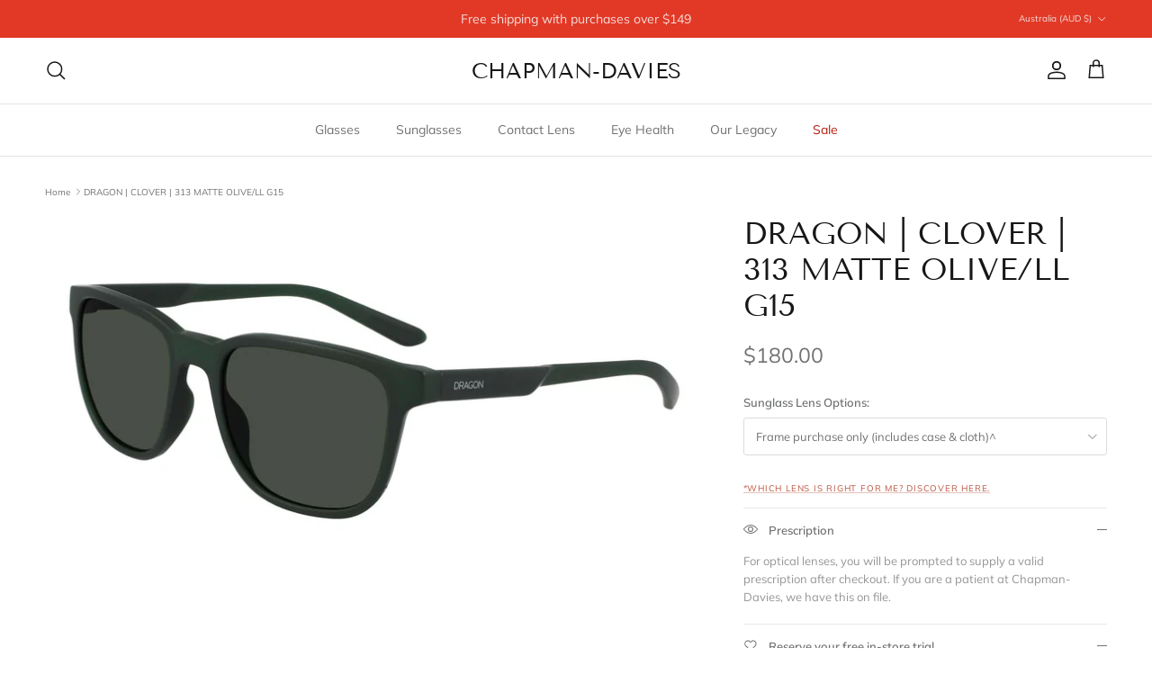

--- FILE ---
content_type: text/html; charset=utf-8
request_url: https://chapman-davies.com/products/dragon-clover-313-matte-olive-ll-g15
body_size: 39214
content:
<!doctype html>
<html class="no-js" lang="en" dir="ltr">
<head><meta charset="utf-8">
<meta name="viewport" content="width=device-width,initial-scale=1">
<title>DRAGON | CLOVER | 313 MATTE OLIVE/LL G15 &ndash; CHAPMAN-DAVIES</title><link rel="canonical" href="https://chapman-davies.com/products/dragon-clover-313-matte-olive-ll-g15"><link rel="icon" href="//chapman-davies.com/cdn/shop/files/IG_01_5ad0cb13-f926-4687-8c9b-f942de43552f.png?crop=center&height=48&v=1658986207&width=48" type="image/png">
  <link rel="apple-touch-icon" href="//chapman-davies.com/cdn/shop/files/IG_01_5ad0cb13-f926-4687-8c9b-f942de43552f.png?crop=center&height=180&v=1658986207&width=180"><meta name="description" content="Shop online for Dragon Eyeglasses from CHAPMAN-DAVIES Designer Eyewear Boutique, for the largest range and amazing deals..."><meta property="og:site_name" content="CHAPMAN-DAVIES">
<meta property="og:url" content="https://chapman-davies.com/products/dragon-clover-313-matte-olive-ll-g15">
<meta property="og:title" content="DRAGON | CLOVER | 313 MATTE OLIVE/LL G15">
<meta property="og:type" content="product">
<meta property="og:description" content="Shop online for Dragon Eyeglasses from CHAPMAN-DAVIES Designer Eyewear Boutique, for the largest range and amazing deals..."><meta property="og:image" content="http://chapman-davies.com/cdn/shop/products/1sF9UD1khhT64qknUAMrUV0FpGbVUoSuk.jpg?crop=center&height=1200&v=1696572505&width=1200">
  <meta property="og:image:secure_url" content="https://chapman-davies.com/cdn/shop/products/1sF9UD1khhT64qknUAMrUV0FpGbVUoSuk.jpg?crop=center&height=1200&v=1696572505&width=1200">
  <meta property="og:image:width" content="1500">
  <meta property="og:image:height" content="840"><meta property="og:price:amount" content="180.00">
  <meta property="og:price:currency" content="AUD"><meta name="twitter:card" content="summary_large_image">
<meta name="twitter:title" content="DRAGON | CLOVER | 313 MATTE OLIVE/LL G15">
<meta name="twitter:description" content="Shop online for Dragon Eyeglasses from CHAPMAN-DAVIES Designer Eyewear Boutique, for the largest range and amazing deals...">
<style>@font-face {
  font-family: Muli;
  font-weight: 400;
  font-style: normal;
  font-display: fallback;
  src: url("//chapman-davies.com/cdn/fonts/muli/muli_n4.e949947cfff05efcc994b2e2db40359a04fa9a92.woff2") format("woff2"),
       url("//chapman-davies.com/cdn/fonts/muli/muli_n4.35355e4a0c27c9bc94d9af3f9bcb586d8229277a.woff") format("woff");
}
@font-face {
  font-family: Muli;
  font-weight: 700;
  font-style: normal;
  font-display: fallback;
  src: url("//chapman-davies.com/cdn/fonts/muli/muli_n7.c8c44d0404947d89610714223e630c4cbe005587.woff2") format("woff2"),
       url("//chapman-davies.com/cdn/fonts/muli/muli_n7.4cbcffea6175d46b4d67e9408244a5b38c2ac568.woff") format("woff");
}
@font-face {
  font-family: Muli;
  font-weight: 500;
  font-style: normal;
  font-display: fallback;
  src: url("//chapman-davies.com/cdn/fonts/muli/muli_n5.42406f20a7ccca1e01311dc690905ffca2c49e4b.woff2") format("woff2"),
       url("//chapman-davies.com/cdn/fonts/muli/muli_n5.edc61b4ccf7201dbc1e6093959c796eeb8e38e67.woff") format("woff");
}
@font-face {
  font-family: Muli;
  font-weight: 400;
  font-style: italic;
  font-display: fallback;
  src: url("//chapman-davies.com/cdn/fonts/muli/muli_i4.c0a1ea800bab5884ab82e4eb25a6bd25121bd08c.woff2") format("woff2"),
       url("//chapman-davies.com/cdn/fonts/muli/muli_i4.a6c39b1b31d876de7f99b3646461aa87120de6ed.woff") format("woff");
}
@font-face {
  font-family: Muli;
  font-weight: 700;
  font-style: italic;
  font-display: fallback;
  src: url("//chapman-davies.com/cdn/fonts/muli/muli_i7.34eedbf231efa20bd065d55f6f71485730632c7b.woff2") format("woff2"),
       url("//chapman-davies.com/cdn/fonts/muli/muli_i7.2b4df846821493e68344d0b0212997d071bf38b7.woff") format("woff");
}
@font-face {
  font-family: "Tenor Sans";
  font-weight: 400;
  font-style: normal;
  font-display: fallback;
  src: url("//chapman-davies.com/cdn/fonts/tenor_sans/tenorsans_n4.966071a72c28462a9256039d3e3dc5b0cf314f65.woff2") format("woff2"),
       url("//chapman-davies.com/cdn/fonts/tenor_sans/tenorsans_n4.2282841d948f9649ba5c3cad6ea46df268141820.woff") format("woff");
}
@font-face {
  font-family: "Tenor Sans";
  font-weight: 400;
  font-style: normal;
  font-display: fallback;
  src: url("//chapman-davies.com/cdn/fonts/tenor_sans/tenorsans_n4.966071a72c28462a9256039d3e3dc5b0cf314f65.woff2") format("woff2"),
       url("//chapman-davies.com/cdn/fonts/tenor_sans/tenorsans_n4.2282841d948f9649ba5c3cad6ea46df268141820.woff") format("woff");
}
@font-face {
  font-family: Muli;
  font-weight: 400;
  font-style: normal;
  font-display: fallback;
  src: url("//chapman-davies.com/cdn/fonts/muli/muli_n4.e949947cfff05efcc994b2e2db40359a04fa9a92.woff2") format("woff2"),
       url("//chapman-davies.com/cdn/fonts/muli/muli_n4.35355e4a0c27c9bc94d9af3f9bcb586d8229277a.woff") format("woff");
}
@font-face {
  font-family: Muli;
  font-weight: 600;
  font-style: normal;
  font-display: fallback;
  src: url("//chapman-davies.com/cdn/fonts/muli/muli_n6.cc1d2d4222c93c9ee9f6de4489226d2e1332d85b.woff2") format("woff2"),
       url("//chapman-davies.com/cdn/fonts/muli/muli_n6.2bb79714f197c09d3f5905925734a3f1166d5d27.woff") format("woff");
}
:root {
  --page-container-width:          1480px;
  --reading-container-width:       720px;
  --divider-opacity:               0.14;
  --gutter-large:                  30px;
  --gutter-desktop:                20px;
  --gutter-mobile:                 16px;
  --section-padding:               50px;
  --larger-section-padding:        80px;
  --larger-section-padding-mobile: 60px;
  --largest-section-padding:       110px;
  --aos-animate-duration:          0.6s;

  --base-font-family:              Muli, sans-serif;
  --base-font-weight:              400;
  --base-font-style:               normal;
  --heading-font-family:           "Tenor Sans", sans-serif;
  --heading-font-weight:           400;
  --heading-font-style:            normal;
  --heading-font-letter-spacing:   normal;
  --logo-font-family:              "Tenor Sans", sans-serif;
  --logo-font-weight:              400;
  --logo-font-style:               normal;
  --nav-font-family:               Muli, sans-serif;
  --nav-font-weight:               400;
  --nav-font-style:                normal;

  --base-text-size:13px;
  --base-line-height:              1.6;
  --input-text-size:16px;
  --smaller-text-size-1:10px;
  --smaller-text-size-2:14px;
  --smaller-text-size-3:10px;
  --smaller-text-size-4:9px;
  --larger-text-size:34px;
  --super-large-text-size:60px;
  --super-large-mobile-text-size:27px;
  --larger-mobile-text-size:27px;
  --logo-text-size:24px;--btn-letter-spacing: 0.08em;
    --btn-text-transform: uppercase;
    --button-text-size: 11px;
    --quickbuy-button-text-size: 11;
    --small-feature-link-font-size: 0.75em;
    --input-btn-padding-top:             1.2em;
    --input-btn-padding-bottom:          1.2em;--heading-text-transform:none;
  --nav-text-size:                      14px;
  --mobile-menu-font-weight:            600;

  --body-bg-color:                      255 255 255;
  --bg-color:                           255 255 255;
  --body-text-color:                    112 113 115;
  --text-color:                         112 113 115;

  --header-text-col:                    #171717;--header-text-hover-col:             var(--main-nav-link-hover-col);--header-bg-col:                     #ffffff;
  --heading-color:                     23 23 23;
  --body-heading-color:                23 23 23;
  --heading-divider-col:               #dfe3e8;

  --logo-col:                          #171717;
  --main-nav-bg:                       #ffffff;
  --main-nav-link-col:                 #707173;
  --main-nav-link-hover-col:           #c16452;
  --main-nav-link-featured-col:        #b61d0f;

  --link-color:                        193 100 82;
  --body-link-color:                   193 100 82;

  --btn-bg-color:                        35 35 35;
  --btn-bg-hover-color:                  0 0 0;
  --btn-border-color:                    35 35 35;
  --btn-border-hover-color:              0 0 0;
  --btn-text-color:                      255 255 255;
  --btn-text-hover-color:                255 255 255;--btn-alt-bg-color:                    255 255 255;
  --btn-alt-text-color:                  35 35 35;
  --btn-alt-border-color:                35 35 35;
  --btn-alt-border-hover-color:          35 35 35;--btn-ter-bg-color:                    235 235 235;
  --btn-ter-text-color:                  62 62 63;
  --btn-ter-bg-hover-color:              35 35 35;
  --btn-ter-text-hover-color:            255 255 255;--btn-border-radius: 3px;--color-scheme-default:                             #ffffff;
  --color-scheme-default-color:                       255 255 255;
  --color-scheme-default-text-color:                  112 113 115;
  --color-scheme-default-head-color:                  23 23 23;
  --color-scheme-default-link-color:                  193 100 82;
  --color-scheme-default-btn-text-color:              255 255 255;
  --color-scheme-default-btn-text-hover-color:        255 255 255;
  --color-scheme-default-btn-bg-color:                35 35 35;
  --color-scheme-default-btn-bg-hover-color:          0 0 0;
  --color-scheme-default-btn-border-color:            35 35 35;
  --color-scheme-default-btn-border-hover-color:      0 0 0;
  --color-scheme-default-btn-alt-text-color:          35 35 35;
  --color-scheme-default-btn-alt-bg-color:            255 255 255;
  --color-scheme-default-btn-alt-border-color:        35 35 35;
  --color-scheme-default-btn-alt-border-hover-color:  35 35 35;

  --color-scheme-1:                             #ffffff;
  --color-scheme-1-color:                       255 255 255;
  --color-scheme-1-text-color:                  52 52 52;
  --color-scheme-1-head-color:                  52 52 52;
  --color-scheme-1-link-color:                  52 52 52;
  --color-scheme-1-btn-text-color:              255 255 255;
  --color-scheme-1-btn-text-hover-color:        255 255 255;
  --color-scheme-1-btn-bg-color:                35 35 35;
  --color-scheme-1-btn-bg-hover-color:          0 0 0;
  --color-scheme-1-btn-border-color:            35 35 35;
  --color-scheme-1-btn-border-hover-color:      0 0 0;
  --color-scheme-1-btn-alt-text-color:          35 35 35;
  --color-scheme-1-btn-alt-bg-color:            255 255 255;
  --color-scheme-1-btn-alt-border-color:        35 35 35;
  --color-scheme-1-btn-alt-border-hover-color:  35 35 35;

  --color-scheme-2:                             #ffffff;
  --color-scheme-2-color:                       255 255 255;
  --color-scheme-2-text-color:                  52 52 52;
  --color-scheme-2-head-color:                  52 52 52;
  --color-scheme-2-link-color:                  52 52 52;
  --color-scheme-2-btn-text-color:              255 255 255;
  --color-scheme-2-btn-text-hover-color:        255 255 255;
  --color-scheme-2-btn-bg-color:                35 35 35;
  --color-scheme-2-btn-bg-hover-color:          0 0 0;
  --color-scheme-2-btn-border-color:            35 35 35;
  --color-scheme-2-btn-border-hover-color:      0 0 0;
  --color-scheme-2-btn-alt-text-color:          35 35 35;
  --color-scheme-2-btn-alt-bg-color:            255 255 255;
  --color-scheme-2-btn-alt-border-color:        35 35 35;
  --color-scheme-2-btn-alt-border-hover-color:  35 35 35;

  /* Shop Pay payment terms */
  --payment-terms-background-color:    #ffffff;--quickbuy-bg: 255 255 255;--body-input-background-color:       rgb(var(--body-bg-color));
  --input-background-color:            rgb(var(--body-bg-color));
  --body-input-text-color:             var(--body-text-color);
  --input-text-color:                  var(--body-text-color);
  --body-input-border-color:           rgb(219, 220, 220);
  --input-border-color:                rgb(219, 220, 220);
  --input-border-color-hover:          rgb(176, 177, 178);
  --input-border-color-active:         rgb(112, 113, 115);

  --swatch-cross-svg:                  url("data:image/svg+xml,%3Csvg xmlns='http://www.w3.org/2000/svg' width='240' height='240' viewBox='0 0 24 24' fill='none' stroke='rgb(219, 220, 220)' stroke-width='0.09' preserveAspectRatio='none' %3E%3Cline x1='24' y1='0' x2='0' y2='24'%3E%3C/line%3E%3C/svg%3E");
  --swatch-cross-hover:                url("data:image/svg+xml,%3Csvg xmlns='http://www.w3.org/2000/svg' width='240' height='240' viewBox='0 0 24 24' fill='none' stroke='rgb(176, 177, 178)' stroke-width='0.09' preserveAspectRatio='none' %3E%3Cline x1='24' y1='0' x2='0' y2='24'%3E%3C/line%3E%3C/svg%3E");
  --swatch-cross-active:               url("data:image/svg+xml,%3Csvg xmlns='http://www.w3.org/2000/svg' width='240' height='240' viewBox='0 0 24 24' fill='none' stroke='rgb(112, 113, 115)' stroke-width='0.09' preserveAspectRatio='none' %3E%3Cline x1='24' y1='0' x2='0' y2='24'%3E%3C/line%3E%3C/svg%3E");

  --footer-divider-col:                #ecd6d1;
  --footer-text-col:                   103 104 105;
  --footer-heading-col:                23 23 23;
  --footer-bg:                         #ffffff;--product-label-overlay-justify: flex-start;--product-label-overlay-align: flex-start;--product-label-overlay-reduction-text:   #df5641;
  --product-label-overlay-reduction-bg:     #ffffff;
  --product-label-overlay-stock-text:       #ffffff;
  --product-label-overlay-stock-bg:         #09728c;
  --product-label-overlay-new-text:         #ffffff;
  --product-label-overlay-new-bg:           #de9d9a;
  --product-label-overlay-meta-text:        #000000;
  --product-label-overlay-meta-bg:          #36ff4b;
  --product-label-sale-text:                #df5641;
  --product-label-sold-text:                #171717;
  --product-label-preorder-text:            #3ea36a;

  --product-block-crop-align:               center;

  
  --product-block-price-align:              flex-start;
  --product-block-price-item-margin-start:  initial;
  --product-block-price-item-margin-end:    .5rem;
  

  --collection-block-image-position:   center center;

  --swatch-picker-image-size:          68px;
  --swatch-crop-align:                 center center;

  --image-overlay-text-color:          255 255 255;--image-overlay-bg:                  rgba(0, 0, 0, 0.1);
  --image-overlay-shadow-start:        rgb(0 0 0 / 0.15);
  --image-overlay-box-opacity:         0.9;--product-inventory-ok-box-color:            #f2faf0;
  --product-inventory-ok-text-color:           #108043;
  --product-inventory-ok-icon-box-fill-color:  #fff;
  --product-inventory-low-box-color:           #fcf1cd;
  --product-inventory-low-text-color:          #dd9a1a;
  --product-inventory-low-icon-box-fill-color: #fff;
  --product-inventory-low-text-color-channels: 16, 128, 67;
  --product-inventory-ok-text-color-channels:  221, 154, 26;

  --rating-star-color: 246 165 41;--overlay-align-left: start;
    --overlay-align-right: end;}html[dir=rtl] {
  --overlay-right-text-m-left: 0;
  --overlay-right-text-m-right: auto;
  --overlay-left-shadow-left-left: 15%;
  --overlay-left-shadow-left-right: -50%;
  --overlay-left-shadow-right-left: -85%;
  --overlay-left-shadow-right-right: 0;
}.image-overlay--bg-box .text-overlay .text-overlay__text {
    --image-overlay-box-bg: 255 255 255;
    --heading-color: var(--body-heading-color);
    --text-color: var(--body-text-color);
    --link-color: var(--body-link-color);
  }::selection {
    background: rgb(var(--body-heading-color));
    color: rgb(var(--body-bg-color));
  }
  ::-moz-selection {
    background: rgb(var(--body-heading-color));
    color: rgb(var(--body-bg-color));
  }.use-color-scheme--default {
  --product-label-sale-text:           #df5641;
  --product-label-sold-text:           #171717;
  --product-label-preorder-text:       #3ea36a;
  --input-background-color:            rgb(var(--body-bg-color));
  --input-text-color:                  var(--body-input-text-color);
  --input-border-color:                rgb(219, 220, 220);
  --input-border-color-hover:          rgb(176, 177, 178);
  --input-border-color-active:         rgb(112, 113, 115);
}</style>

  <link href="//chapman-davies.com/cdn/shop/t/10/assets/main.css?v=43422827842528680071742603400" rel="stylesheet" type="text/css" media="all" />
<link rel="preload" as="font" href="//chapman-davies.com/cdn/fonts/muli/muli_n4.e949947cfff05efcc994b2e2db40359a04fa9a92.woff2" type="font/woff2" crossorigin><link rel="preload" as="font" href="//chapman-davies.com/cdn/fonts/tenor_sans/tenorsans_n4.966071a72c28462a9256039d3e3dc5b0cf314f65.woff2" type="font/woff2" crossorigin><script>
    document.documentElement.className = document.documentElement.className.replace('no-js', 'js');

    window.theme = {
      info: {
        name: 'Symmetry',
        version: '7.4.0'
      },
      device: {
        hasTouch: window.matchMedia('(any-pointer: coarse)').matches,
        hasHover: window.matchMedia('(hover: hover)').matches
      },
      mediaQueries: {
        md: '(min-width: 768px)',
        productMediaCarouselBreak: '(min-width: 1041px)'
      },
      routes: {
        base: 'https://chapman-davies.com',
        cart: '/cart',
        cartAdd: '/cart/add.js',
        cartUpdate: '/cart/update.js',
        predictiveSearch: '/search/suggest'
      },
      strings: {
        cartTermsConfirmation: "You must agree to the terms and conditions before continuing.",
        cartItemsQuantityError: "You can only add [QUANTITY] of this item to your cart.",
        generalSearchViewAll: "View all search results",
        noStock: "Sold out",
        noVariant: "Unavailable",
        productsProductChooseA: "Choose a",
        generalSearchPages: "Pages",
        generalSearchNoResultsWithoutTerms: "Sorry, we couldnʼt find any results",
        shippingCalculator: {
          singleRate: "There is one shipping rate for this destination:",
          multipleRates: "There are multiple shipping rates for this destination:",
          noRates: "We do not ship to this destination."
        }
      },
      settings: {
        moneyWithCurrencyFormat: "${{amount}} AUD",
        cartType: "drawer",
        afterAddToCart: "notification",
        quickbuyStyle: "button",
        externalLinksNewTab: true,
        internalLinksSmoothScroll: true
      }
    }

    theme.inlineNavigationCheck = function() {
      var pageHeader = document.querySelector('.pageheader'),
          inlineNavContainer = pageHeader.querySelector('.logo-area__left__inner'),
          inlineNav = inlineNavContainer.querySelector('.navigation--left');
      if (inlineNav && getComputedStyle(inlineNav).display != 'none') {
        var inlineMenuCentered = document.querySelector('.pageheader--layout-inline-menu-center'),
            logoContainer = document.querySelector('.logo-area__middle__inner');
        if(inlineMenuCentered) {
          var rightWidth = document.querySelector('.logo-area__right__inner').clientWidth,
              middleWidth = logoContainer.clientWidth,
              logoArea = document.querySelector('.logo-area'),
              computedLogoAreaStyle = getComputedStyle(logoArea),
              logoAreaInnerWidth = logoArea.clientWidth - Math.ceil(parseFloat(computedLogoAreaStyle.paddingLeft)) - Math.ceil(parseFloat(computedLogoAreaStyle.paddingRight)),
              availableNavWidth = logoAreaInnerWidth - Math.max(rightWidth, middleWidth) * 2 - 40;
          inlineNavContainer.style.maxWidth = availableNavWidth + 'px';
        }

        var firstInlineNavLink = inlineNav.querySelector('.navigation__item:first-child'),
            lastInlineNavLink = inlineNav.querySelector('.navigation__item:last-child');
        if (lastInlineNavLink) {
          var inlineNavWidth = null;
          if(document.querySelector('html[dir=rtl]')) {
            inlineNavWidth = firstInlineNavLink.offsetLeft - lastInlineNavLink.offsetLeft + firstInlineNavLink.offsetWidth;
          } else {
            inlineNavWidth = lastInlineNavLink.offsetLeft - firstInlineNavLink.offsetLeft + lastInlineNavLink.offsetWidth;
          }
          if (inlineNavContainer.offsetWidth >= inlineNavWidth) {
            pageHeader.classList.add('pageheader--layout-inline-permitted');
            var tallLogo = logoContainer.clientHeight > lastInlineNavLink.clientHeight + 20;
            if (tallLogo) {
              inlineNav.classList.add('navigation--tight-underline');
            } else {
              inlineNav.classList.remove('navigation--tight-underline');
            }
          } else {
            pageHeader.classList.remove('pageheader--layout-inline-permitted');
          }
        }
      }
    };

    theme.setInitialHeaderHeightProperty = () => {
      const section = document.querySelector('.section-header');
      if (section) {
        document.documentElement.style.setProperty('--theme-header-height', Math.ceil(section.clientHeight) + 'px');
      }
    };
  </script>

  <script src="//chapman-davies.com/cdn/shop/t/10/assets/main.js?v=74462154655922143831742603400" defer></script>
    <script src="//chapman-davies.com/cdn/shop/t/10/assets/animate-on-scroll.js?v=15249566486942820451742603400" defer></script>
    <link href="//chapman-davies.com/cdn/shop/t/10/assets/animate-on-scroll.css?v=116824741000487223811742603400" rel="stylesheet" type="text/css" media="all" />
  

  <script>window.performance && window.performance.mark && window.performance.mark('shopify.content_for_header.start');</script><meta name="google-site-verification" content="NNQ-4Yngq5Zz91XzMb_ZiGJ4QXPcuX85oiWSPFAzJF8">
<meta name="facebook-domain-verification" content="xn5nqcazxx3uxrtlawd6zasvr3trua">
<meta id="shopify-digital-wallet" name="shopify-digital-wallet" content="/56453365965/digital_wallets/dialog">
<meta name="shopify-checkout-api-token" content="f5404def84ecf006eb0d8043eb067125">
<meta id="in-context-paypal-metadata" data-shop-id="56453365965" data-venmo-supported="false" data-environment="production" data-locale="en_US" data-paypal-v4="true" data-currency="AUD">
<link rel="alternate" type="application/json+oembed" href="https://chapman-davies.com/products/dragon-clover-313-matte-olive-ll-g15.oembed">
<script async="async" src="/checkouts/internal/preloads.js?locale=en-AU"></script>
<link rel="preconnect" href="https://shop.app" crossorigin="anonymous">
<script async="async" src="https://shop.app/checkouts/internal/preloads.js?locale=en-AU&shop_id=56453365965" crossorigin="anonymous"></script>
<script id="apple-pay-shop-capabilities" type="application/json">{"shopId":56453365965,"countryCode":"AU","currencyCode":"AUD","merchantCapabilities":["supports3DS"],"merchantId":"gid:\/\/shopify\/Shop\/56453365965","merchantName":"CHAPMAN-DAVIES","requiredBillingContactFields":["postalAddress","email","phone"],"requiredShippingContactFields":["postalAddress","email","phone"],"shippingType":"shipping","supportedNetworks":["visa","masterCard","amex","jcb"],"total":{"type":"pending","label":"CHAPMAN-DAVIES","amount":"1.00"},"shopifyPaymentsEnabled":true,"supportsSubscriptions":true}</script>
<script id="shopify-features" type="application/json">{"accessToken":"f5404def84ecf006eb0d8043eb067125","betas":["rich-media-storefront-analytics"],"domain":"chapman-davies.com","predictiveSearch":true,"shopId":56453365965,"locale":"en"}</script>
<script>var Shopify = Shopify || {};
Shopify.shop = "madebycolour.myshopify.com";
Shopify.locale = "en";
Shopify.currency = {"active":"AUD","rate":"1.0"};
Shopify.country = "AU";
Shopify.theme = {"name":"V2025 (18\/3\/25) ","id":158742544589,"schema_name":"Symmetry","schema_version":"7.4.0","theme_store_id":568,"role":"main"};
Shopify.theme.handle = "null";
Shopify.theme.style = {"id":null,"handle":null};
Shopify.cdnHost = "chapman-davies.com/cdn";
Shopify.routes = Shopify.routes || {};
Shopify.routes.root = "/";</script>
<script type="module">!function(o){(o.Shopify=o.Shopify||{}).modules=!0}(window);</script>
<script>!function(o){function n(){var o=[];function n(){o.push(Array.prototype.slice.apply(arguments))}return n.q=o,n}var t=o.Shopify=o.Shopify||{};t.loadFeatures=n(),t.autoloadFeatures=n()}(window);</script>
<script>
  window.ShopifyPay = window.ShopifyPay || {};
  window.ShopifyPay.apiHost = "shop.app\/pay";
  window.ShopifyPay.redirectState = null;
</script>
<script id="shop-js-analytics" type="application/json">{"pageType":"product"}</script>
<script defer="defer" async type="module" src="//chapman-davies.com/cdn/shopifycloud/shop-js/modules/v2/client.init-shop-cart-sync_C5BV16lS.en.esm.js"></script>
<script defer="defer" async type="module" src="//chapman-davies.com/cdn/shopifycloud/shop-js/modules/v2/chunk.common_CygWptCX.esm.js"></script>
<script type="module">
  await import("//chapman-davies.com/cdn/shopifycloud/shop-js/modules/v2/client.init-shop-cart-sync_C5BV16lS.en.esm.js");
await import("//chapman-davies.com/cdn/shopifycloud/shop-js/modules/v2/chunk.common_CygWptCX.esm.js");

  window.Shopify.SignInWithShop?.initShopCartSync?.({"fedCMEnabled":true,"windoidEnabled":true});

</script>
<script>
  window.Shopify = window.Shopify || {};
  if (!window.Shopify.featureAssets) window.Shopify.featureAssets = {};
  window.Shopify.featureAssets['shop-js'] = {"shop-cart-sync":["modules/v2/client.shop-cart-sync_ZFArdW7E.en.esm.js","modules/v2/chunk.common_CygWptCX.esm.js"],"init-fed-cm":["modules/v2/client.init-fed-cm_CmiC4vf6.en.esm.js","modules/v2/chunk.common_CygWptCX.esm.js"],"shop-button":["modules/v2/client.shop-button_tlx5R9nI.en.esm.js","modules/v2/chunk.common_CygWptCX.esm.js"],"shop-cash-offers":["modules/v2/client.shop-cash-offers_DOA2yAJr.en.esm.js","modules/v2/chunk.common_CygWptCX.esm.js","modules/v2/chunk.modal_D71HUcav.esm.js"],"init-windoid":["modules/v2/client.init-windoid_sURxWdc1.en.esm.js","modules/v2/chunk.common_CygWptCX.esm.js"],"shop-toast-manager":["modules/v2/client.shop-toast-manager_ClPi3nE9.en.esm.js","modules/v2/chunk.common_CygWptCX.esm.js"],"init-shop-email-lookup-coordinator":["modules/v2/client.init-shop-email-lookup-coordinator_B8hsDcYM.en.esm.js","modules/v2/chunk.common_CygWptCX.esm.js"],"init-shop-cart-sync":["modules/v2/client.init-shop-cart-sync_C5BV16lS.en.esm.js","modules/v2/chunk.common_CygWptCX.esm.js"],"avatar":["modules/v2/client.avatar_BTnouDA3.en.esm.js"],"pay-button":["modules/v2/client.pay-button_FdsNuTd3.en.esm.js","modules/v2/chunk.common_CygWptCX.esm.js"],"init-customer-accounts":["modules/v2/client.init-customer-accounts_DxDtT_ad.en.esm.js","modules/v2/client.shop-login-button_C5VAVYt1.en.esm.js","modules/v2/chunk.common_CygWptCX.esm.js","modules/v2/chunk.modal_D71HUcav.esm.js"],"init-shop-for-new-customer-accounts":["modules/v2/client.init-shop-for-new-customer-accounts_ChsxoAhi.en.esm.js","modules/v2/client.shop-login-button_C5VAVYt1.en.esm.js","modules/v2/chunk.common_CygWptCX.esm.js","modules/v2/chunk.modal_D71HUcav.esm.js"],"shop-login-button":["modules/v2/client.shop-login-button_C5VAVYt1.en.esm.js","modules/v2/chunk.common_CygWptCX.esm.js","modules/v2/chunk.modal_D71HUcav.esm.js"],"init-customer-accounts-sign-up":["modules/v2/client.init-customer-accounts-sign-up_CPSyQ0Tj.en.esm.js","modules/v2/client.shop-login-button_C5VAVYt1.en.esm.js","modules/v2/chunk.common_CygWptCX.esm.js","modules/v2/chunk.modal_D71HUcav.esm.js"],"shop-follow-button":["modules/v2/client.shop-follow-button_Cva4Ekp9.en.esm.js","modules/v2/chunk.common_CygWptCX.esm.js","modules/v2/chunk.modal_D71HUcav.esm.js"],"checkout-modal":["modules/v2/client.checkout-modal_BPM8l0SH.en.esm.js","modules/v2/chunk.common_CygWptCX.esm.js","modules/v2/chunk.modal_D71HUcav.esm.js"],"lead-capture":["modules/v2/client.lead-capture_Bi8yE_yS.en.esm.js","modules/v2/chunk.common_CygWptCX.esm.js","modules/v2/chunk.modal_D71HUcav.esm.js"],"shop-login":["modules/v2/client.shop-login_D6lNrXab.en.esm.js","modules/v2/chunk.common_CygWptCX.esm.js","modules/v2/chunk.modal_D71HUcav.esm.js"],"payment-terms":["modules/v2/client.payment-terms_CZxnsJam.en.esm.js","modules/v2/chunk.common_CygWptCX.esm.js","modules/v2/chunk.modal_D71HUcav.esm.js"]};
</script>
<script>(function() {
  var isLoaded = false;
  function asyncLoad() {
    if (isLoaded) return;
    isLoaded = true;
    var urls = ["https:\/\/chimpstatic.com\/mcjs-connected\/js\/users\/395de65c82d369b2e75bcc21f\/cf7940ce3c5d08140117da602.js?shop=madebycolour.myshopify.com","\/\/cdn.shopify.com\/proxy\/46969b7cc1ea5c05eb81f907781a14a4ff64804aaef9e80ec5af6da10ef57c7f\/cdn.nfcube.com\/instafeed-fee90aec278c5dafdb080637256f9df7.js?shop=madebycolour.myshopify.com\u0026sp-cache-control=cHVibGljLCBtYXgtYWdlPTkwMA"];
    for (var i = 0; i < urls.length; i++) {
      var s = document.createElement('script');
      s.type = 'text/javascript';
      s.async = true;
      s.src = urls[i];
      var x = document.getElementsByTagName('script')[0];
      x.parentNode.insertBefore(s, x);
    }
  };
  if(window.attachEvent) {
    window.attachEvent('onload', asyncLoad);
  } else {
    window.addEventListener('load', asyncLoad, false);
  }
})();</script>
<script id="__st">var __st={"a":56453365965,"offset":39600,"reqid":"3ef4cd94-cf43-4908-b454-a96291156d6a-1768701854","pageurl":"chapman-davies.com\/products\/dragon-clover-313-matte-olive-ll-g15","u":"4aa4015f4d97","p":"product","rtyp":"product","rid":7284435583181};</script>
<script>window.ShopifyPaypalV4VisibilityTracking = true;</script>
<script id="captcha-bootstrap">!function(){'use strict';const t='contact',e='account',n='new_comment',o=[[t,t],['blogs',n],['comments',n],[t,'customer']],c=[[e,'customer_login'],[e,'guest_login'],[e,'recover_customer_password'],[e,'create_customer']],r=t=>t.map((([t,e])=>`form[action*='/${t}']:not([data-nocaptcha='true']) input[name='form_type'][value='${e}']`)).join(','),a=t=>()=>t?[...document.querySelectorAll(t)].map((t=>t.form)):[];function s(){const t=[...o],e=r(t);return a(e)}const i='password',u='form_key',d=['recaptcha-v3-token','g-recaptcha-response','h-captcha-response',i],f=()=>{try{return window.sessionStorage}catch{return}},m='__shopify_v',_=t=>t.elements[u];function p(t,e,n=!1){try{const o=window.sessionStorage,c=JSON.parse(o.getItem(e)),{data:r}=function(t){const{data:e,action:n}=t;return t[m]||n?{data:e,action:n}:{data:t,action:n}}(c);for(const[e,n]of Object.entries(r))t.elements[e]&&(t.elements[e].value=n);n&&o.removeItem(e)}catch(o){console.error('form repopulation failed',{error:o})}}const l='form_type',E='cptcha';function T(t){t.dataset[E]=!0}const w=window,h=w.document,L='Shopify',v='ce_forms',y='captcha';let A=!1;((t,e)=>{const n=(g='f06e6c50-85a8-45c8-87d0-21a2b65856fe',I='https://cdn.shopify.com/shopifycloud/storefront-forms-hcaptcha/ce_storefront_forms_captcha_hcaptcha.v1.5.2.iife.js',D={infoText:'Protected by hCaptcha',privacyText:'Privacy',termsText:'Terms'},(t,e,n)=>{const o=w[L][v],c=o.bindForm;if(c)return c(t,g,e,D).then(n);var r;o.q.push([[t,g,e,D],n]),r=I,A||(h.body.append(Object.assign(h.createElement('script'),{id:'captcha-provider',async:!0,src:r})),A=!0)});var g,I,D;w[L]=w[L]||{},w[L][v]=w[L][v]||{},w[L][v].q=[],w[L][y]=w[L][y]||{},w[L][y].protect=function(t,e){n(t,void 0,e),T(t)},Object.freeze(w[L][y]),function(t,e,n,w,h,L){const[v,y,A,g]=function(t,e,n){const i=e?o:[],u=t?c:[],d=[...i,...u],f=r(d),m=r(i),_=r(d.filter((([t,e])=>n.includes(e))));return[a(f),a(m),a(_),s()]}(w,h,L),I=t=>{const e=t.target;return e instanceof HTMLFormElement?e:e&&e.form},D=t=>v().includes(t);t.addEventListener('submit',(t=>{const e=I(t);if(!e)return;const n=D(e)&&!e.dataset.hcaptchaBound&&!e.dataset.recaptchaBound,o=_(e),c=g().includes(e)&&(!o||!o.value);(n||c)&&t.preventDefault(),c&&!n&&(function(t){try{if(!f())return;!function(t){const e=f();if(!e)return;const n=_(t);if(!n)return;const o=n.value;o&&e.removeItem(o)}(t);const e=Array.from(Array(32),(()=>Math.random().toString(36)[2])).join('');!function(t,e){_(t)||t.append(Object.assign(document.createElement('input'),{type:'hidden',name:u})),t.elements[u].value=e}(t,e),function(t,e){const n=f();if(!n)return;const o=[...t.querySelectorAll(`input[type='${i}']`)].map((({name:t})=>t)),c=[...d,...o],r={};for(const[a,s]of new FormData(t).entries())c.includes(a)||(r[a]=s);n.setItem(e,JSON.stringify({[m]:1,action:t.action,data:r}))}(t,e)}catch(e){console.error('failed to persist form',e)}}(e),e.submit())}));const S=(t,e)=>{t&&!t.dataset[E]&&(n(t,e.some((e=>e===t))),T(t))};for(const o of['focusin','change'])t.addEventListener(o,(t=>{const e=I(t);D(e)&&S(e,y())}));const B=e.get('form_key'),M=e.get(l),P=B&&M;t.addEventListener('DOMContentLoaded',(()=>{const t=y();if(P)for(const e of t)e.elements[l].value===M&&p(e,B);[...new Set([...A(),...v().filter((t=>'true'===t.dataset.shopifyCaptcha))])].forEach((e=>S(e,t)))}))}(h,new URLSearchParams(w.location.search),n,t,e,['guest_login'])})(!0,!0)}();</script>
<script integrity="sha256-4kQ18oKyAcykRKYeNunJcIwy7WH5gtpwJnB7kiuLZ1E=" data-source-attribution="shopify.loadfeatures" defer="defer" src="//chapman-davies.com/cdn/shopifycloud/storefront/assets/storefront/load_feature-a0a9edcb.js" crossorigin="anonymous"></script>
<script crossorigin="anonymous" defer="defer" src="//chapman-davies.com/cdn/shopifycloud/storefront/assets/shopify_pay/storefront-65b4c6d7.js?v=20250812"></script>
<script data-source-attribution="shopify.dynamic_checkout.dynamic.init">var Shopify=Shopify||{};Shopify.PaymentButton=Shopify.PaymentButton||{isStorefrontPortableWallets:!0,init:function(){window.Shopify.PaymentButton.init=function(){};var t=document.createElement("script");t.src="https://chapman-davies.com/cdn/shopifycloud/portable-wallets/latest/portable-wallets.en.js",t.type="module",document.head.appendChild(t)}};
</script>
<script data-source-attribution="shopify.dynamic_checkout.buyer_consent">
  function portableWalletsHideBuyerConsent(e){var t=document.getElementById("shopify-buyer-consent"),n=document.getElementById("shopify-subscription-policy-button");t&&n&&(t.classList.add("hidden"),t.setAttribute("aria-hidden","true"),n.removeEventListener("click",e))}function portableWalletsShowBuyerConsent(e){var t=document.getElementById("shopify-buyer-consent"),n=document.getElementById("shopify-subscription-policy-button");t&&n&&(t.classList.remove("hidden"),t.removeAttribute("aria-hidden"),n.addEventListener("click",e))}window.Shopify?.PaymentButton&&(window.Shopify.PaymentButton.hideBuyerConsent=portableWalletsHideBuyerConsent,window.Shopify.PaymentButton.showBuyerConsent=portableWalletsShowBuyerConsent);
</script>
<script data-source-attribution="shopify.dynamic_checkout.cart.bootstrap">document.addEventListener("DOMContentLoaded",(function(){function t(){return document.querySelector("shopify-accelerated-checkout-cart, shopify-accelerated-checkout")}if(t())Shopify.PaymentButton.init();else{new MutationObserver((function(e,n){t()&&(Shopify.PaymentButton.init(),n.disconnect())})).observe(document.body,{childList:!0,subtree:!0})}}));
</script>
<link id="shopify-accelerated-checkout-styles" rel="stylesheet" media="screen" href="https://chapman-davies.com/cdn/shopifycloud/portable-wallets/latest/accelerated-checkout-backwards-compat.css" crossorigin="anonymous">
<style id="shopify-accelerated-checkout-cart">
        #shopify-buyer-consent {
  margin-top: 1em;
  display: inline-block;
  width: 100%;
}

#shopify-buyer-consent.hidden {
  display: none;
}

#shopify-subscription-policy-button {
  background: none;
  border: none;
  padding: 0;
  text-decoration: underline;
  font-size: inherit;
  cursor: pointer;
}

#shopify-subscription-policy-button::before {
  box-shadow: none;
}

      </style>
<script id="sections-script" data-sections="related-products" defer="defer" src="//chapman-davies.com/cdn/shop/t/10/compiled_assets/scripts.js?3844"></script>
<script>window.performance && window.performance.mark && window.performance.mark('shopify.content_for_header.end');</script>
<!-- CC Custom Head Start --><!-- CC Custom Head End --><!-- BEGIN app block: shopify://apps/hulk-form-builder/blocks/app-embed/b6b8dd14-356b-4725-a4ed-77232212b3c3 --><!-- BEGIN app snippet: hulkapps-formbuilder-theme-ext --><script type="text/javascript">
  
  if (typeof window.formbuilder_customer != "object") {
        window.formbuilder_customer = {}
  }

  window.hulkFormBuilder = {
    form_data: {},
    shop_data: {"shop_15Tjl7rddJxF3cQstsN5Tw":{"shop_uuid":"15Tjl7rddJxF3cQstsN5Tw","shop_timezone":"Australia\/Sydney","shop_id":61906,"shop_is_after_submit_enabled":true,"shop_shopify_plan":"Basic","shop_shopify_domain":"madebycolour.myshopify.com","shop_created_at":"2022-02-07T23:34:14.469-06:00","is_skip_metafield":false,"shop_deleted":false,"shop_disabled":false}},
    settings_data: {"shop_settings":{"shop_customise_msgs":[],"default_customise_msgs":{"is_required":"is required","thank_you":"Thank you! The form was submitted successfully.","processing":"Processing...","valid_data":"Please provide valid data","valid_email":"Provide valid email format","valid_tags":"HTML Tags are not allowed","valid_phone":"Provide valid phone number","valid_captcha":"Please provide valid captcha response","valid_url":"Provide valid URL","only_number_alloud":"Provide valid number in","number_less":"must be less than","number_more":"must be more than","image_must_less":"Image must be less than 20MB","image_number":"Images allowed","image_extension":"Invalid extension! Please provide image file","error_image_upload":"Error in image upload. Please try again.","error_file_upload":"Error in file upload. Please try again.","your_response":"Your response","error_form_submit":"Error occur.Please try again after sometime.","email_submitted":"Form with this email is already submitted","invalid_email_by_zerobounce":"The email address you entered appears to be invalid. Please check it and try again.","download_file":"Download file","card_details_invalid":"Your card details are invalid","card_details":"Card details","please_enter_card_details":"Please enter card details","card_number":"Card number","exp_mm":"Exp MM","exp_yy":"Exp YY","crd_cvc":"CVV","payment_value":"Payment amount","please_enter_payment_amount":"Please enter payment amount","address1":"Address line 1","address2":"Address line 2","city":"City","province":"Province","zipcode":"Zip code","country":"Country","blocked_domain":"This form does not accept addresses from","file_must_less":"File must be less than 20MB","file_extension":"Invalid extension! Please provide file","only_file_number_alloud":"files allowed","previous":"Previous","next":"Next","must_have_a_input":"Please enter at least one field.","please_enter_required_data":"Please enter required data","atleast_one_special_char":"Include at least one special character","atleast_one_lowercase_char":"Include at least one lowercase character","atleast_one_uppercase_char":"Include at least one uppercase character","atleast_one_number":"Include at least one number","must_have_8_chars":"Must have 8 characters long","be_between_8_and_12_chars":"Be between 8 and 12 characters long","please_select":"Please Select","phone_submitted":"Form with this phone number is already submitted","user_res_parse_error":"Error while submitting the form","valid_same_values":"values must be same","product_choice_clear_selection":"Clear Selection","picture_choice_clear_selection":"Clear Selection","remove_all_for_file_image_upload":"Remove All","invalid_file_type_for_image_upload":"You can't upload files of this type.","invalid_file_type_for_signature_upload":"You can't upload files of this type.","max_files_exceeded_for_file_upload":"You can not upload any more files.","max_files_exceeded_for_image_upload":"You can not upload any more files.","file_already_exist":"File already uploaded","max_limit_exceed":"You have added the maximum number of text fields.","cancel_upload_for_file_upload":"Cancel upload","cancel_upload_for_image_upload":"Cancel upload","cancel_upload_for_signature_upload":"Cancel upload"},"shop_blocked_domains":[]}},
    features_data: {"shop_plan_features":{"shop_plan_features":["unlimited-forms","full-design-customization","export-form-submissions","multiple-recipients-for-form-submissions","multiple-admin-notifications","enable-captcha","unlimited-file-uploads","save-submitted-form-data","set-auto-response-message","conditional-logic","form-banner","save-as-draft-facility","include-user-response-in-admin-email","disable-form-submission","file-upload"]}},
    shop: null,
    shop_id: null,
    plan_features: null,
    validateDoubleQuotes: false,
    assets: {
      extraFunctions: "https://cdn.shopify.com/extensions/019bb5ee-ec40-7527-955d-c1b8751eb060/form-builder-by-hulkapps-50/assets/extra-functions.js",
      extraStyles: "https://cdn.shopify.com/extensions/019bb5ee-ec40-7527-955d-c1b8751eb060/form-builder-by-hulkapps-50/assets/extra-styles.css",
      bootstrapStyles: "https://cdn.shopify.com/extensions/019bb5ee-ec40-7527-955d-c1b8751eb060/form-builder-by-hulkapps-50/assets/theme-app-extension-bootstrap.css"
    },
    translations: {
      htmlTagNotAllowed: "HTML Tags are not allowed",
      sqlQueryNotAllowed: "SQL Queries are not allowed",
      doubleQuoteNotAllowed: "Double quotes are not allowed",
      vorwerkHttpWwwNotAllowed: "The words \u0026#39;http\u0026#39; and \u0026#39;www\u0026#39; are not allowed. Please remove them and try again.",
      maxTextFieldsReached: "You have added the maximum number of text fields.",
      avoidNegativeWords: "Avoid negative words: Don\u0026#39;t use negative words in your contact message.",
      customDesignOnly: "This form is for custom designs requests. For general inquiries please contact our team at info@stagheaddesigns.com",
      zerobounceApiErrorMsg: "We couldn\u0026#39;t verify your email due to a technical issue. Please try again later.",
    }

  }

  

  window.FbThemeAppExtSettingsHash = {}
  
</script><!-- END app snippet --><!-- END app block --><script src="https://cdn.shopify.com/extensions/019bb5ee-ec40-7527-955d-c1b8751eb060/form-builder-by-hulkapps-50/assets/form-builder-script.js" type="text/javascript" defer="defer"></script>
<link href="https://monorail-edge.shopifysvc.com" rel="dns-prefetch">
<script>(function(){if ("sendBeacon" in navigator && "performance" in window) {try {var session_token_from_headers = performance.getEntriesByType('navigation')[0].serverTiming.find(x => x.name == '_s').description;} catch {var session_token_from_headers = undefined;}var session_cookie_matches = document.cookie.match(/_shopify_s=([^;]*)/);var session_token_from_cookie = session_cookie_matches && session_cookie_matches.length === 2 ? session_cookie_matches[1] : "";var session_token = session_token_from_headers || session_token_from_cookie || "";function handle_abandonment_event(e) {var entries = performance.getEntries().filter(function(entry) {return /monorail-edge.shopifysvc.com/.test(entry.name);});if (!window.abandonment_tracked && entries.length === 0) {window.abandonment_tracked = true;var currentMs = Date.now();var navigation_start = performance.timing.navigationStart;var payload = {shop_id: 56453365965,url: window.location.href,navigation_start,duration: currentMs - navigation_start,session_token,page_type: "product"};window.navigator.sendBeacon("https://monorail-edge.shopifysvc.com/v1/produce", JSON.stringify({schema_id: "online_store_buyer_site_abandonment/1.1",payload: payload,metadata: {event_created_at_ms: currentMs,event_sent_at_ms: currentMs}}));}}window.addEventListener('pagehide', handle_abandonment_event);}}());</script>
<script id="web-pixels-manager-setup">(function e(e,d,r,n,o){if(void 0===o&&(o={}),!Boolean(null===(a=null===(i=window.Shopify)||void 0===i?void 0:i.analytics)||void 0===a?void 0:a.replayQueue)){var i,a;window.Shopify=window.Shopify||{};var t=window.Shopify;t.analytics=t.analytics||{};var s=t.analytics;s.replayQueue=[],s.publish=function(e,d,r){return s.replayQueue.push([e,d,r]),!0};try{self.performance.mark("wpm:start")}catch(e){}var l=function(){var e={modern:/Edge?\/(1{2}[4-9]|1[2-9]\d|[2-9]\d{2}|\d{4,})\.\d+(\.\d+|)|Firefox\/(1{2}[4-9]|1[2-9]\d|[2-9]\d{2}|\d{4,})\.\d+(\.\d+|)|Chrom(ium|e)\/(9{2}|\d{3,})\.\d+(\.\d+|)|(Maci|X1{2}).+ Version\/(15\.\d+|(1[6-9]|[2-9]\d|\d{3,})\.\d+)([,.]\d+|)( \(\w+\)|)( Mobile\/\w+|) Safari\/|Chrome.+OPR\/(9{2}|\d{3,})\.\d+\.\d+|(CPU[ +]OS|iPhone[ +]OS|CPU[ +]iPhone|CPU IPhone OS|CPU iPad OS)[ +]+(15[._]\d+|(1[6-9]|[2-9]\d|\d{3,})[._]\d+)([._]\d+|)|Android:?[ /-](13[3-9]|1[4-9]\d|[2-9]\d{2}|\d{4,})(\.\d+|)(\.\d+|)|Android.+Firefox\/(13[5-9]|1[4-9]\d|[2-9]\d{2}|\d{4,})\.\d+(\.\d+|)|Android.+Chrom(ium|e)\/(13[3-9]|1[4-9]\d|[2-9]\d{2}|\d{4,})\.\d+(\.\d+|)|SamsungBrowser\/([2-9]\d|\d{3,})\.\d+/,legacy:/Edge?\/(1[6-9]|[2-9]\d|\d{3,})\.\d+(\.\d+|)|Firefox\/(5[4-9]|[6-9]\d|\d{3,})\.\d+(\.\d+|)|Chrom(ium|e)\/(5[1-9]|[6-9]\d|\d{3,})\.\d+(\.\d+|)([\d.]+$|.*Safari\/(?![\d.]+ Edge\/[\d.]+$))|(Maci|X1{2}).+ Version\/(10\.\d+|(1[1-9]|[2-9]\d|\d{3,})\.\d+)([,.]\d+|)( \(\w+\)|)( Mobile\/\w+|) Safari\/|Chrome.+OPR\/(3[89]|[4-9]\d|\d{3,})\.\d+\.\d+|(CPU[ +]OS|iPhone[ +]OS|CPU[ +]iPhone|CPU IPhone OS|CPU iPad OS)[ +]+(10[._]\d+|(1[1-9]|[2-9]\d|\d{3,})[._]\d+)([._]\d+|)|Android:?[ /-](13[3-9]|1[4-9]\d|[2-9]\d{2}|\d{4,})(\.\d+|)(\.\d+|)|Mobile Safari.+OPR\/([89]\d|\d{3,})\.\d+\.\d+|Android.+Firefox\/(13[5-9]|1[4-9]\d|[2-9]\d{2}|\d{4,})\.\d+(\.\d+|)|Android.+Chrom(ium|e)\/(13[3-9]|1[4-9]\d|[2-9]\d{2}|\d{4,})\.\d+(\.\d+|)|Android.+(UC? ?Browser|UCWEB|U3)[ /]?(15\.([5-9]|\d{2,})|(1[6-9]|[2-9]\d|\d{3,})\.\d+)\.\d+|SamsungBrowser\/(5\.\d+|([6-9]|\d{2,})\.\d+)|Android.+MQ{2}Browser\/(14(\.(9|\d{2,})|)|(1[5-9]|[2-9]\d|\d{3,})(\.\d+|))(\.\d+|)|K[Aa][Ii]OS\/(3\.\d+|([4-9]|\d{2,})\.\d+)(\.\d+|)/},d=e.modern,r=e.legacy,n=navigator.userAgent;return n.match(d)?"modern":n.match(r)?"legacy":"unknown"}(),u="modern"===l?"modern":"legacy",c=(null!=n?n:{modern:"",legacy:""})[u],f=function(e){return[e.baseUrl,"/wpm","/b",e.hashVersion,"modern"===e.buildTarget?"m":"l",".js"].join("")}({baseUrl:d,hashVersion:r,buildTarget:u}),m=function(e){var d=e.version,r=e.bundleTarget,n=e.surface,o=e.pageUrl,i=e.monorailEndpoint;return{emit:function(e){var a=e.status,t=e.errorMsg,s=(new Date).getTime(),l=JSON.stringify({metadata:{event_sent_at_ms:s},events:[{schema_id:"web_pixels_manager_load/3.1",payload:{version:d,bundle_target:r,page_url:o,status:a,surface:n,error_msg:t},metadata:{event_created_at_ms:s}}]});if(!i)return console&&console.warn&&console.warn("[Web Pixels Manager] No Monorail endpoint provided, skipping logging."),!1;try{return self.navigator.sendBeacon.bind(self.navigator)(i,l)}catch(e){}var u=new XMLHttpRequest;try{return u.open("POST",i,!0),u.setRequestHeader("Content-Type","text/plain"),u.send(l),!0}catch(e){return console&&console.warn&&console.warn("[Web Pixels Manager] Got an unhandled error while logging to Monorail."),!1}}}}({version:r,bundleTarget:l,surface:e.surface,pageUrl:self.location.href,monorailEndpoint:e.monorailEndpoint});try{o.browserTarget=l,function(e){var d=e.src,r=e.async,n=void 0===r||r,o=e.onload,i=e.onerror,a=e.sri,t=e.scriptDataAttributes,s=void 0===t?{}:t,l=document.createElement("script"),u=document.querySelector("head"),c=document.querySelector("body");if(l.async=n,l.src=d,a&&(l.integrity=a,l.crossOrigin="anonymous"),s)for(var f in s)if(Object.prototype.hasOwnProperty.call(s,f))try{l.dataset[f]=s[f]}catch(e){}if(o&&l.addEventListener("load",o),i&&l.addEventListener("error",i),u)u.appendChild(l);else{if(!c)throw new Error("Did not find a head or body element to append the script");c.appendChild(l)}}({src:f,async:!0,onload:function(){if(!function(){var e,d;return Boolean(null===(d=null===(e=window.Shopify)||void 0===e?void 0:e.analytics)||void 0===d?void 0:d.initialized)}()){var d=window.webPixelsManager.init(e)||void 0;if(d){var r=window.Shopify.analytics;r.replayQueue.forEach((function(e){var r=e[0],n=e[1],o=e[2];d.publishCustomEvent(r,n,o)})),r.replayQueue=[],r.publish=d.publishCustomEvent,r.visitor=d.visitor,r.initialized=!0}}},onerror:function(){return m.emit({status:"failed",errorMsg:"".concat(f," has failed to load")})},sri:function(e){var d=/^sha384-[A-Za-z0-9+/=]+$/;return"string"==typeof e&&d.test(e)}(c)?c:"",scriptDataAttributes:o}),m.emit({status:"loading"})}catch(e){m.emit({status:"failed",errorMsg:(null==e?void 0:e.message)||"Unknown error"})}}})({shopId: 56453365965,storefrontBaseUrl: "https://chapman-davies.com",extensionsBaseUrl: "https://extensions.shopifycdn.com/cdn/shopifycloud/web-pixels-manager",monorailEndpoint: "https://monorail-edge.shopifysvc.com/unstable/produce_batch",surface: "storefront-renderer",enabledBetaFlags: ["2dca8a86"],webPixelsConfigList: [{"id":"341967053","configuration":"{\"pixel_id\":\"640037532018909\",\"pixel_type\":\"facebook_pixel\"}","eventPayloadVersion":"v1","runtimeContext":"OPEN","scriptVersion":"ca16bc87fe92b6042fbaa3acc2fbdaa6","type":"APP","apiClientId":2329312,"privacyPurposes":["ANALYTICS","MARKETING","SALE_OF_DATA"],"dataSharingAdjustments":{"protectedCustomerApprovalScopes":["read_customer_address","read_customer_email","read_customer_name","read_customer_personal_data","read_customer_phone"]}},{"id":"264339661","configuration":"{\"config\":\"{\\\"pixel_id\\\":\\\"G-D1LG5VJC06\\\",\\\"target_country\\\":\\\"AU\\\",\\\"gtag_events\\\":[{\\\"type\\\":\\\"begin_checkout\\\",\\\"action_label\\\":\\\"G-D1LG5VJC06\\\"},{\\\"type\\\":\\\"search\\\",\\\"action_label\\\":\\\"G-D1LG5VJC06\\\"},{\\\"type\\\":\\\"view_item\\\",\\\"action_label\\\":[\\\"G-D1LG5VJC06\\\",\\\"MC-2MXTB3783G\\\"]},{\\\"type\\\":\\\"purchase\\\",\\\"action_label\\\":[\\\"G-D1LG5VJC06\\\",\\\"MC-2MXTB3783G\\\"]},{\\\"type\\\":\\\"page_view\\\",\\\"action_label\\\":[\\\"G-D1LG5VJC06\\\",\\\"MC-2MXTB3783G\\\"]},{\\\"type\\\":\\\"add_payment_info\\\",\\\"action_label\\\":\\\"G-D1LG5VJC06\\\"},{\\\"type\\\":\\\"add_to_cart\\\",\\\"action_label\\\":\\\"G-D1LG5VJC06\\\"}],\\\"enable_monitoring_mode\\\":false}\"}","eventPayloadVersion":"v1","runtimeContext":"OPEN","scriptVersion":"b2a88bafab3e21179ed38636efcd8a93","type":"APP","apiClientId":1780363,"privacyPurposes":[],"dataSharingAdjustments":{"protectedCustomerApprovalScopes":["read_customer_address","read_customer_email","read_customer_name","read_customer_personal_data","read_customer_phone"]}},{"id":"shopify-app-pixel","configuration":"{}","eventPayloadVersion":"v1","runtimeContext":"STRICT","scriptVersion":"0450","apiClientId":"shopify-pixel","type":"APP","privacyPurposes":["ANALYTICS","MARKETING"]},{"id":"shopify-custom-pixel","eventPayloadVersion":"v1","runtimeContext":"LAX","scriptVersion":"0450","apiClientId":"shopify-pixel","type":"CUSTOM","privacyPurposes":["ANALYTICS","MARKETING"]}],isMerchantRequest: false,initData: {"shop":{"name":"CHAPMAN-DAVIES","paymentSettings":{"currencyCode":"AUD"},"myshopifyDomain":"madebycolour.myshopify.com","countryCode":"AU","storefrontUrl":"https:\/\/chapman-davies.com"},"customer":null,"cart":null,"checkout":null,"productVariants":[{"price":{"amount":180.0,"currencyCode":"AUD"},"product":{"title":"DRAGON | CLOVER | 313 MATTE OLIVE\/LL G15","vendor":"Dragon","id":"7284435583181","untranslatedTitle":"DRAGON | CLOVER | 313 MATTE OLIVE\/LL G15","url":"\/products\/dragon-clover-313-matte-olive-ll-g15","type":"SUNGLASS \u003e BRANDS"},"id":"41905317544141","image":{"src":"\/\/chapman-davies.com\/cdn\/shop\/products\/1sF9UD1khhT64qknUAMrUV0FpGbVUoSuk.jpg?v=1696572505"},"sku":"DR CLOVER MATTE OLIVE \/ LL G15","title":"Frame purchase only (includes case \u0026 cloth)^","untranslatedTitle":"Frame purchase only (includes case \u0026 cloth)^"},{"price":{"amount":280.0,"currencyCode":"AUD"},"product":{"title":"DRAGON | CLOVER | 313 MATTE OLIVE\/LL G15","vendor":"Dragon","id":"7284435583181","untranslatedTitle":"DRAGON | CLOVER | 313 MATTE OLIVE\/LL G15","url":"\/products\/dragon-clover-313-matte-olive-ll-g15","type":"SUNGLASS \u003e BRANDS"},"id":"41905317576909","image":{"src":"\/\/chapman-davies.com\/cdn\/shop\/products\/1sF9UD1khhT64qknUAMrUV0FpGbVUoSuk.jpg?v=1696572505"},"sku":null,"title":"Frame^ + Sunglass Tint Lens (UV Protection) {+$100.00}","untranslatedTitle":"Frame^ + Sunglass Tint Lens (UV Protection) {+$100.00}"},{"price":{"amount":420.0,"currencyCode":"AUD"},"product":{"title":"DRAGON | CLOVER | 313 MATTE OLIVE\/LL G15","vendor":"Dragon","id":"7284435583181","untranslatedTitle":"DRAGON | CLOVER | 313 MATTE OLIVE\/LL G15","url":"\/products\/dragon-clover-313-matte-olive-ll-g15","type":"SUNGLASS \u003e BRANDS"},"id":"41905317609677","image":{"src":"\/\/chapman-davies.com\/cdn\/shop\/products\/1sF9UD1khhT64qknUAMrUV0FpGbVUoSuk.jpg?v=1696572505"},"sku":null,"title":"Frame^ + Sunglass Polarised Lens (UV Protection) {+$240.00}","untranslatedTitle":"Frame^ + Sunglass Polarised Lens (UV Protection) {+$240.00}"}],"purchasingCompany":null},},"https://chapman-davies.com/cdn","fcfee988w5aeb613cpc8e4bc33m6693e112",{"modern":"","legacy":""},{"shopId":"56453365965","storefrontBaseUrl":"https:\/\/chapman-davies.com","extensionBaseUrl":"https:\/\/extensions.shopifycdn.com\/cdn\/shopifycloud\/web-pixels-manager","surface":"storefront-renderer","enabledBetaFlags":"[\"2dca8a86\"]","isMerchantRequest":"false","hashVersion":"fcfee988w5aeb613cpc8e4bc33m6693e112","publish":"custom","events":"[[\"page_viewed\",{}],[\"product_viewed\",{\"productVariant\":{\"price\":{\"amount\":180.0,\"currencyCode\":\"AUD\"},\"product\":{\"title\":\"DRAGON | CLOVER | 313 MATTE OLIVE\/LL G15\",\"vendor\":\"Dragon\",\"id\":\"7284435583181\",\"untranslatedTitle\":\"DRAGON | CLOVER | 313 MATTE OLIVE\/LL G15\",\"url\":\"\/products\/dragon-clover-313-matte-olive-ll-g15\",\"type\":\"SUNGLASS \u003e BRANDS\"},\"id\":\"41905317544141\",\"image\":{\"src\":\"\/\/chapman-davies.com\/cdn\/shop\/products\/1sF9UD1khhT64qknUAMrUV0FpGbVUoSuk.jpg?v=1696572505\"},\"sku\":\"DR CLOVER MATTE OLIVE \/ LL G15\",\"title\":\"Frame purchase only (includes case \u0026 cloth)^\",\"untranslatedTitle\":\"Frame purchase only (includes case \u0026 cloth)^\"}}]]"});</script><script>
  window.ShopifyAnalytics = window.ShopifyAnalytics || {};
  window.ShopifyAnalytics.meta = window.ShopifyAnalytics.meta || {};
  window.ShopifyAnalytics.meta.currency = 'AUD';
  var meta = {"product":{"id":7284435583181,"gid":"gid:\/\/shopify\/Product\/7284435583181","vendor":"Dragon","type":"SUNGLASS \u003e BRANDS","handle":"dragon-clover-313-matte-olive-ll-g15","variants":[{"id":41905317544141,"price":18000,"name":"DRAGON | CLOVER | 313 MATTE OLIVE\/LL G15 - Frame purchase only (includes case \u0026 cloth)^","public_title":"Frame purchase only (includes case \u0026 cloth)^","sku":"DR CLOVER MATTE OLIVE \/ LL G15"},{"id":41905317576909,"price":28000,"name":"DRAGON | CLOVER | 313 MATTE OLIVE\/LL G15 - Frame^ + Sunglass Tint Lens (UV Protection) {+$100.00}","public_title":"Frame^ + Sunglass Tint Lens (UV Protection) {+$100.00}","sku":null},{"id":41905317609677,"price":42000,"name":"DRAGON | CLOVER | 313 MATTE OLIVE\/LL G15 - Frame^ + Sunglass Polarised Lens (UV Protection) {+$240.00}","public_title":"Frame^ + Sunglass Polarised Lens (UV Protection) {+$240.00}","sku":null}],"remote":false},"page":{"pageType":"product","resourceType":"product","resourceId":7284435583181,"requestId":"3ef4cd94-cf43-4908-b454-a96291156d6a-1768701854"}};
  for (var attr in meta) {
    window.ShopifyAnalytics.meta[attr] = meta[attr];
  }
</script>
<script class="analytics">
  (function () {
    var customDocumentWrite = function(content) {
      var jquery = null;

      if (window.jQuery) {
        jquery = window.jQuery;
      } else if (window.Checkout && window.Checkout.$) {
        jquery = window.Checkout.$;
      }

      if (jquery) {
        jquery('body').append(content);
      }
    };

    var hasLoggedConversion = function(token) {
      if (token) {
        return document.cookie.indexOf('loggedConversion=' + token) !== -1;
      }
      return false;
    }

    var setCookieIfConversion = function(token) {
      if (token) {
        var twoMonthsFromNow = new Date(Date.now());
        twoMonthsFromNow.setMonth(twoMonthsFromNow.getMonth() + 2);

        document.cookie = 'loggedConversion=' + token + '; expires=' + twoMonthsFromNow;
      }
    }

    var trekkie = window.ShopifyAnalytics.lib = window.trekkie = window.trekkie || [];
    if (trekkie.integrations) {
      return;
    }
    trekkie.methods = [
      'identify',
      'page',
      'ready',
      'track',
      'trackForm',
      'trackLink'
    ];
    trekkie.factory = function(method) {
      return function() {
        var args = Array.prototype.slice.call(arguments);
        args.unshift(method);
        trekkie.push(args);
        return trekkie;
      };
    };
    for (var i = 0; i < trekkie.methods.length; i++) {
      var key = trekkie.methods[i];
      trekkie[key] = trekkie.factory(key);
    }
    trekkie.load = function(config) {
      trekkie.config = config || {};
      trekkie.config.initialDocumentCookie = document.cookie;
      var first = document.getElementsByTagName('script')[0];
      var script = document.createElement('script');
      script.type = 'text/javascript';
      script.onerror = function(e) {
        var scriptFallback = document.createElement('script');
        scriptFallback.type = 'text/javascript';
        scriptFallback.onerror = function(error) {
                var Monorail = {
      produce: function produce(monorailDomain, schemaId, payload) {
        var currentMs = new Date().getTime();
        var event = {
          schema_id: schemaId,
          payload: payload,
          metadata: {
            event_created_at_ms: currentMs,
            event_sent_at_ms: currentMs
          }
        };
        return Monorail.sendRequest("https://" + monorailDomain + "/v1/produce", JSON.stringify(event));
      },
      sendRequest: function sendRequest(endpointUrl, payload) {
        // Try the sendBeacon API
        if (window && window.navigator && typeof window.navigator.sendBeacon === 'function' && typeof window.Blob === 'function' && !Monorail.isIos12()) {
          var blobData = new window.Blob([payload], {
            type: 'text/plain'
          });

          if (window.navigator.sendBeacon(endpointUrl, blobData)) {
            return true;
          } // sendBeacon was not successful

        } // XHR beacon

        var xhr = new XMLHttpRequest();

        try {
          xhr.open('POST', endpointUrl);
          xhr.setRequestHeader('Content-Type', 'text/plain');
          xhr.send(payload);
        } catch (e) {
          console.log(e);
        }

        return false;
      },
      isIos12: function isIos12() {
        return window.navigator.userAgent.lastIndexOf('iPhone; CPU iPhone OS 12_') !== -1 || window.navigator.userAgent.lastIndexOf('iPad; CPU OS 12_') !== -1;
      }
    };
    Monorail.produce('monorail-edge.shopifysvc.com',
      'trekkie_storefront_load_errors/1.1',
      {shop_id: 56453365965,
      theme_id: 158742544589,
      app_name: "storefront",
      context_url: window.location.href,
      source_url: "//chapman-davies.com/cdn/s/trekkie.storefront.cd680fe47e6c39ca5d5df5f0a32d569bc48c0f27.min.js"});

        };
        scriptFallback.async = true;
        scriptFallback.src = '//chapman-davies.com/cdn/s/trekkie.storefront.cd680fe47e6c39ca5d5df5f0a32d569bc48c0f27.min.js';
        first.parentNode.insertBefore(scriptFallback, first);
      };
      script.async = true;
      script.src = '//chapman-davies.com/cdn/s/trekkie.storefront.cd680fe47e6c39ca5d5df5f0a32d569bc48c0f27.min.js';
      first.parentNode.insertBefore(script, first);
    };
    trekkie.load(
      {"Trekkie":{"appName":"storefront","development":false,"defaultAttributes":{"shopId":56453365965,"isMerchantRequest":null,"themeId":158742544589,"themeCityHash":"17024259784431331188","contentLanguage":"en","currency":"AUD","eventMetadataId":"37c1eb5a-030c-4d9e-9c0d-1e67b20af91f"},"isServerSideCookieWritingEnabled":true,"monorailRegion":"shop_domain","enabledBetaFlags":["65f19447"]},"Session Attribution":{},"S2S":{"facebookCapiEnabled":true,"source":"trekkie-storefront-renderer","apiClientId":580111}}
    );

    var loaded = false;
    trekkie.ready(function() {
      if (loaded) return;
      loaded = true;

      window.ShopifyAnalytics.lib = window.trekkie;

      var originalDocumentWrite = document.write;
      document.write = customDocumentWrite;
      try { window.ShopifyAnalytics.merchantGoogleAnalytics.call(this); } catch(error) {};
      document.write = originalDocumentWrite;

      window.ShopifyAnalytics.lib.page(null,{"pageType":"product","resourceType":"product","resourceId":7284435583181,"requestId":"3ef4cd94-cf43-4908-b454-a96291156d6a-1768701854","shopifyEmitted":true});

      var match = window.location.pathname.match(/checkouts\/(.+)\/(thank_you|post_purchase)/)
      var token = match? match[1]: undefined;
      if (!hasLoggedConversion(token)) {
        setCookieIfConversion(token);
        window.ShopifyAnalytics.lib.track("Viewed Product",{"currency":"AUD","variantId":41905317544141,"productId":7284435583181,"productGid":"gid:\/\/shopify\/Product\/7284435583181","name":"DRAGON | CLOVER | 313 MATTE OLIVE\/LL G15 - Frame purchase only (includes case \u0026 cloth)^","price":"180.00","sku":"DR CLOVER MATTE OLIVE \/ LL G15","brand":"Dragon","variant":"Frame purchase only (includes case \u0026 cloth)^","category":"SUNGLASS \u003e BRANDS","nonInteraction":true,"remote":false},undefined,undefined,{"shopifyEmitted":true});
      window.ShopifyAnalytics.lib.track("monorail:\/\/trekkie_storefront_viewed_product\/1.1",{"currency":"AUD","variantId":41905317544141,"productId":7284435583181,"productGid":"gid:\/\/shopify\/Product\/7284435583181","name":"DRAGON | CLOVER | 313 MATTE OLIVE\/LL G15 - Frame purchase only (includes case \u0026 cloth)^","price":"180.00","sku":"DR CLOVER MATTE OLIVE \/ LL G15","brand":"Dragon","variant":"Frame purchase only (includes case \u0026 cloth)^","category":"SUNGLASS \u003e BRANDS","nonInteraction":true,"remote":false,"referer":"https:\/\/chapman-davies.com\/products\/dragon-clover-313-matte-olive-ll-g15"});
      }
    });


        var eventsListenerScript = document.createElement('script');
        eventsListenerScript.async = true;
        eventsListenerScript.src = "//chapman-davies.com/cdn/shopifycloud/storefront/assets/shop_events_listener-3da45d37.js";
        document.getElementsByTagName('head')[0].appendChild(eventsListenerScript);

})();</script>
  <script>
  if (!window.ga || (window.ga && typeof window.ga !== 'function')) {
    window.ga = function ga() {
      (window.ga.q = window.ga.q || []).push(arguments);
      if (window.Shopify && window.Shopify.analytics && typeof window.Shopify.analytics.publish === 'function') {
        window.Shopify.analytics.publish("ga_stub_called", {}, {sendTo: "google_osp_migration"});
      }
      console.error("Shopify's Google Analytics stub called with:", Array.from(arguments), "\nSee https://help.shopify.com/manual/promoting-marketing/pixels/pixel-migration#google for more information.");
    };
    if (window.Shopify && window.Shopify.analytics && typeof window.Shopify.analytics.publish === 'function') {
      window.Shopify.analytics.publish("ga_stub_initialized", {}, {sendTo: "google_osp_migration"});
    }
  }
</script>
<script
  defer
  src="https://chapman-davies.com/cdn/shopifycloud/perf-kit/shopify-perf-kit-3.0.4.min.js"
  data-application="storefront-renderer"
  data-shop-id="56453365965"
  data-render-region="gcp-us-central1"
  data-page-type="product"
  data-theme-instance-id="158742544589"
  data-theme-name="Symmetry"
  data-theme-version="7.4.0"
  data-monorail-region="shop_domain"
  data-resource-timing-sampling-rate="10"
  data-shs="true"
  data-shs-beacon="true"
  data-shs-export-with-fetch="true"
  data-shs-logs-sample-rate="1"
  data-shs-beacon-endpoint="https://chapman-davies.com/api/collect"
></script>
</head>

<body class="template-product
 template-suffix-sunglasses-size-in-descri swatch-source-native swatch-method-swatches swatch-style-icon_circle
 cc-animate-enabled">

  <a class="skip-link visually-hidden" href="#content" data-cs-role="skip">Skip to content</a><!-- BEGIN sections: header-group -->
<div id="shopify-section-sections--20865983316173__announcement-bar" class="shopify-section shopify-section-group-header-group section-announcement-bar">

<announcement-bar id="section-id-sections--20865983316173__announcement-bar" class="announcement-bar announcement-bar--with-announcement">
    <style data-shopify>
#section-id-sections--20865983316173__announcement-bar {
        --bg-color: #e23927;
        --bg-gradient: ;
        --heading-color: 244 223 219;
        --text-color: 244 223 219;
        --link-color: 244 223 219;
        --announcement-font-size: 14px;
      }
    </style>
<div class="container container--no-max relative">
      <div class="announcement-bar__left desktop-only">
        
<ul class="social inline-flex flex-wrap"></ul>

      </div>

      <div class="announcement-bar__middle"><div class="announcement-bar__announcements"><div
                class="announcement"
                style="
                    --heading-color: 244 223 219;
                    --text-color: 244 223 219;
                    --link-color: 244 223 219;
                " 
              ><div class="announcement__text">
                  Free shipping with purchases over $149

                  
                </div>
              </div></div>
          <div class="announcement-bar__announcement-controller">
            <button class="announcement-button announcement-button--previous" aria-label="Previous"><svg width="24" height="24" viewBox="0 0 24 24" fill="none" stroke="currentColor" stroke-width="1.5" stroke-linecap="round" stroke-linejoin="round" class="icon feather feather-chevron-left" aria-hidden="true" focusable="false" role="presentation"><path d="m15 18-6-6 6-6"/></svg></button><button class="announcement-button announcement-button--next" aria-label="Next"><svg width="24" height="24" viewBox="0 0 24 24" fill="none" stroke="currentColor" stroke-width="1.5" stroke-linecap="round" stroke-linejoin="round" class="icon feather feather-chevron-right" aria-hidden="true" focusable="false" role="presentation"><path d="m9 18 6-6-6-6"/></svg></button>
          </div></div>

      <div class="announcement-bar__right desktop-only">
        
        
          <div class="header-localization">
            

<script src="//chapman-davies.com/cdn/shop/t/10/assets/custom-select.js?v=165097283151564761351742603400" defer="defer"></script><form method="post" action="/localization" id="annbar-localization" accept-charset="UTF-8" class="form localization no-js-hidden" enctype="multipart/form-data"><input type="hidden" name="form_type" value="localization" /><input type="hidden" name="utf8" value="✓" /><input type="hidden" name="_method" value="put" /><input type="hidden" name="return_to" value="/products/dragon-clover-313-matte-olive-ll-g15" /><div class="localization__grid"><div class="localization__selector">
        <input type="hidden" name="country_code" value="AU">
<country-selector><label class="label visually-hidden no-js-hidden" for="annbar-localization-country-button">Country/Region</label><div class="custom-select relative w-full no-js-hidden"><button class="custom-select__btn input items-center" type="button"
            aria-expanded="false" aria-haspopup="listbox" id="annbar-localization-country-button">
      <span class="text-start">Australia (AUD&nbsp;$)</span>
      <svg width="20" height="20" viewBox="0 0 24 24" class="icon" role="presentation" focusable="false" aria-hidden="true">
        <path d="M20 8.5 12.5 16 5 8.5" stroke="currentColor" stroke-width="1.5" fill="none"/>
      </svg>
    </button>
    <ul class="custom-select__listbox absolute invisible" role="listbox" tabindex="-1"
        aria-hidden="true" hidden aria-activedescendant="annbar-localization-country-opt-0"><li class="custom-select__option flex items-center js-option" id="annbar-localization-country-opt-0" role="option"
            data-value="AU"
 aria-selected="true">
          <span class="pointer-events-none">Australia (AUD&nbsp;$)</span>
        </li></ul>
  </div></country-selector></div></div><script>
      customElements.whenDefined('custom-select').then(() => {
        if (!customElements.get('country-selector')) {
          class CountrySelector extends customElements.get('custom-select') {
            constructor() {
              super();
              this.loaded = false;
            }

            async showListbox() {
              if (this.loaded) {
                super.showListbox();
                return;
              }

              this.button.classList.add('is-loading');
              this.button.setAttribute('aria-disabled', 'true');

              try {
                const response = await fetch('?section_id=country-selector');
                if (!response.ok) throw new Error(response.status);

                const tmpl = document.createElement('template');
                tmpl.innerHTML = await response.text();

                const el = tmpl.content.querySelector('.custom-select__listbox');
                this.listbox.innerHTML = el.innerHTML;

                this.options = this.querySelectorAll('.custom-select__option');

                this.popular = this.querySelectorAll('[data-popular]');
                if (this.popular.length) {
                  this.popular[this.popular.length - 1].closest('.custom-select__option')
                    .classList.add('custom-select__option--visual-group-end');
                }

                this.selectedOption = this.querySelector('[aria-selected="true"]');
                if (!this.selectedOption) {
                  this.selectedOption = this.listbox.firstElementChild;
                }

                this.loaded = true;
              } catch {
                this.listbox.innerHTML = '<li>Error fetching countries, please try again.</li>';
              } finally {
                super.showListbox();
                this.button.classList.remove('is-loading');
                this.button.setAttribute('aria-disabled', 'false');
              }
            }

            setButtonWidth() {
              return;
            }
          }

          customElements.define('country-selector', CountrySelector);
        }
      });
    </script><script>
    document.getElementById('annbar-localization').addEventListener('change', (evt) => {
      const input = evt.target.closest('.localization__selector').firstElementChild;
      if (input && input.tagName === 'INPUT') {
        input.value = evt.detail ? evt.detail.selectedValue : evt.target.value;
        evt.currentTarget.submit();
      }
    });
  </script></form>
          </div>
        
      </div>
    </div>
  </announcement-bar>
</div><div id="shopify-section-sections--20865983316173__header" class="shopify-section shopify-section-group-header-group section-header"><style data-shopify>
  .logo img {
    width: 155px;
  }
  .logo-area__middle--logo-image {
    max-width: 155px;
  }
  @media (max-width: 767.98px) {
    .logo img {
      width: 180px;
    }
  }.section-header {
    position: -webkit-sticky;
    position: sticky;
  }</style>
<page-header data-section-id="sections--20865983316173__header">
  <div id="pageheader" class="pageheader pageheader--layout-underneath pageheader--sticky">
    <div class="logo-area container container--no-max">
      <div class="logo-area__left">
        <div class="logo-area__left__inner">
          <button class="mobile-nav-toggle" aria-label="Menu" aria-controls="main-nav"><svg width="24" height="24" viewBox="0 0 24 24" fill="none" stroke="currentColor" stroke-width="1.5" stroke-linecap="round" stroke-linejoin="round" class="icon feather feather-menu" aria-hidden="true" focusable="false" role="presentation"><path d="M3 12h18M3 6h18M3 18h18"/></svg></button>
          
            <a class="show-search-link" href="/search" aria-label="Search">
              <span class="show-search-link__icon"><svg class="icon" width="24" height="24" viewBox="0 0 24 24" aria-hidden="true" focusable="false" role="presentation"><g transform="translate(3 3)" stroke="currentColor" stroke-width="1.5" fill="none" fill-rule="evenodd"><circle cx="7.824" cy="7.824" r="7.824"/><path stroke-linecap="square" d="m13.971 13.971 4.47 4.47"/></g></svg></span>
              <span class="show-search-link__text visually-hidden">Search</span>
            </a>
          
          
        </div>
      </div>

      <div class="logo-area__middle logo-area__middle--logo-text">
        <div class="logo-area__middle__inner">
          <div class="logo"><a class="logo__link" href="/" title="CHAPMAN-DAVIES"><span class="logotext">CHAPMAN-DAVIES</span></a></div>
        </div>
      </div>

      <div class="logo-area__right">
        <div class="logo-area__right__inner">
          
            
              <a class="header-account-link" href="/account/login" aria-label="Account">
                <span class="header-account-link__text visually-hidden">Account</span>
                <span class="header-account-link__icon"><svg class="icon" width="24" height="24" viewBox="0 0 24 24" aria-hidden="true" focusable="false" role="presentation"><g fill="none" fill-rule="evenodd"><path d="M12 2a5 5 0 1 1 0 10 5 5 0 0 1 0-10Zm0 1.429a3.571 3.571 0 1 0 0 7.142 3.571 3.571 0 0 0 0-7.142Z" fill="currentColor"/><path d="M3 18.25c0-2.486 4.542-4 9.028-4 4.486 0 8.972 1.514 8.972 4v3H3v-3Z" stroke="currentColor" stroke-width="1.5"/><circle stroke="currentColor" stroke-width="1.5" cx="12" cy="7" r="4.25"/></g></svg></span>
              </a>
            
          
          
            <a class="show-search-link" href="/search">
              <span class="show-search-link__text visually-hidden">Search</span>
              <span class="show-search-link__icon"><svg class="icon" width="24" height="24" viewBox="0 0 24 24" aria-hidden="true" focusable="false" role="presentation"><g transform="translate(3 3)" stroke="currentColor" stroke-width="1.5" fill="none" fill-rule="evenodd"><circle cx="7.824" cy="7.824" r="7.824"/><path stroke-linecap="square" d="m13.971 13.971 4.47 4.47"/></g></svg></span>
            </a>
          
<a href="/cart" class="cart-link" data-hash="e3b0c44298fc1c149afbf4c8996fb92427ae41e4649b934ca495991b7852b855">
            <span class="cart-link__label visually-hidden">Cart</span>
            <span class="cart-link__icon"><svg class="icon" width="24" height="24" viewBox="0 0 24 24" aria-hidden="true" focusable="false" role="presentation"><g fill="none" fill-rule="evenodd"><path d="M0 0h24v24H0z"/><path d="M15.321 9.5V5.321a3.321 3.321 0 0 0-6.642 0V9.5" stroke="currentColor" stroke-width="1.5"/><path stroke="currentColor" stroke-width="1.5" d="M5.357 7.705h13.286l1.107 13.563H4.25z"/></g></svg><span class="cart-link__count"></span>
            </span>
          </a>
        </div>
      </div>
    </div><script src="//chapman-davies.com/cdn/shop/t/10/assets/main-search.js?v=76809749390081725741742603400" defer></script>
      <main-search class="main-search main-search--with-suggestions"
          data-quick-search="true"
          data-quick-search-meta="false">

        <div class="main-search__container container">
          <button class="main-search__close" aria-label="Close"><svg width="24" height="24" viewBox="0 0 24 24" fill="none" stroke="currentColor" stroke-width="1" stroke-linecap="round" stroke-linejoin="round" class="icon feather feather-x" aria-hidden="true" focusable="false" role="presentation"><path d="M18 6 6 18M6 6l12 12"/></svg></button>

          <form class="main-search__form" action="/search" method="get" autocomplete="off">
            <div class="main-search__input-container">
              <input class="main-search__input" type="text" name="q" autocomplete="off" placeholder="Search our store" aria-label="Search" />
              <button class="main-search__button" type="submit" aria-label="Search"><svg class="icon" width="24" height="24" viewBox="0 0 24 24" aria-hidden="true" focusable="false" role="presentation"><g transform="translate(3 3)" stroke="currentColor" stroke-width="1.5" fill="none" fill-rule="evenodd"><circle cx="7.824" cy="7.824" r="7.824"/><path stroke-linecap="square" d="m13.971 13.971 4.47 4.47"/></g></svg></button>
            </div><script src="//chapman-davies.com/cdn/shop/t/10/assets/search-suggestions.js?v=101886753114502501091742603400" defer></script>
              <search-suggestions></search-suggestions></form>

          <div class="main-search__results"></div>

          
            <div class="main-search__suggestions">
              
              
<div class="search-recommendations search-recommendations--collections-per-row-2">
                  <div class="search-recommendations__item-row">
                    
                      
                        <div class="search-recommendations__item search-recommendations__item--type-page_link">
                          
                            <a class="search-recommendations__link" href="/pages/under-construction">Gift Him</a>
                          
                        </div>
                      
                    
                      
                        <div class="search-recommendations__item search-recommendations__item--type-page_link">
                          
                            <a class="search-recommendations__link" href="/pages/under-construction">Gift Her</a>
                          
                        </div>
                      
                    
                      
                        <div class="search-recommendations__item search-recommendations__item--type-page_link">
                          
                            <a class="search-recommendations__link" href="/pages/under-construction">Gift Yourself</a>
                          
                        </div>
                      
                    
                  </div>
                </div>
              
            </div>
          
        </div>
      </main-search></div>

  <main-navigation id="main-nav" class="desktop-only" data-proxy-nav="proxy-nav">
    <div class="navigation navigation--main" role="navigation" aria-label="Primary">
      <div class="navigation__tier-1-container">
        <ul class="navigation__tier-1">
  
<li class="navigation__item navigation__item--with-children navigation__item--with-mega-menu">
      <a href="/collections/all-glasses" class="navigation__link" aria-haspopup="true" aria-expanded="false" aria-controls="NavigationTier2-1">Glasses</a>

      
        <a class="navigation__children-toggle" href="#" aria-label="Show links"><svg width="24" height="24" viewBox="0 0 24 24" fill="none" stroke="currentColor" stroke-width="1.3" stroke-linecap="round" stroke-linejoin="round" class="icon feather feather-chevron-down" aria-hidden="true" focusable="false" role="presentation"><path d="m6 9 6 6 6-6"/></svg></a>

        <div id="NavigationTier2-1" class="navigation__tier-2-container navigation__child-tier"><div class="container">
              <ul class="navigation__tier-2 navigation__columns navigation__columns--count-5 navigation__columns--5-cols navigation__columns--with-promos">
                
                  <li class="navigation__item navigation__column">
                    
                      <a href="/pages/shop-by-brands-glasses" class="navigation__link">Brands</a>
                    
                      <a href="/collections/new-arrivals-glasses" class="navigation__link">New Arrivals </a>
                    
                      <a href="/collections/best-sellers" class="navigation__link">Best Sellers </a>
                    
                      <a href="/collections/womens-glasses-1" class="navigation__link">Women&#39;s</a>
                    
                      <a href="/collections/mens-glasses" class="navigation__link">Men&#39;s</a>
                    
                      <a href="/collections/all-glasses" class="navigation__link">All </a>
                    
                  </li>
                

                

<li class="desktop-only navigation__column navigation__column--promotion" >
                          <div class="menu-promotion"><a class="menu-promotion__link" href="/collections/womens-glasses-1"><div class="menu-promotion__image">
<img data-manual-src="//chapman-davies.com/cdn/shop/files/oroton-3.jpg?v=1746677429&amp;width=600" alt="" data-manual-srcset="//chapman-davies.com/cdn/shop/files/oroton-3.jpg?v=1746677429&amp;width=340 340w, //chapman-davies.com/cdn/shop/files/oroton-3.jpg?v=1746677429&amp;width=480 480w, //chapman-davies.com/cdn/shop/files/oroton-3.jpg?v=1746677429&amp;width=600 600w" width="600" height="600" loading="lazy" sizes="(min-width: 1480px) 370px, (min-width: 768px) 25vw, 100vw" class="theme-img"><noscript><img src="//chapman-davies.com/cdn/shop/files/oroton-3.jpg?v=1746677429&amp;width=600" alt="" srcset="//chapman-davies.com/cdn/shop/files/oroton-3.jpg?v=1746677429&amp;width=340 340w, //chapman-davies.com/cdn/shop/files/oroton-3.jpg?v=1746677429&amp;width=480 480w, //chapman-davies.com/cdn/shop/files/oroton-3.jpg?v=1746677429&amp;width=600 600w" width="600" height="600" loading="lazy" sizes="(min-width: 1480px) 370px, (min-width: 768px) 25vw, 100vw" class="theme-img"></noscript>
</div><div class="menu-promotion__text">Shop Women&#39;s</div></a></div>
                        </li><li class="desktop-only navigation__column navigation__column--promotion" >
                          <div class="menu-promotion"><a class="menu-promotion__link" href="/collections/mens-glasses"><div class="menu-promotion__image">
<img data-manual-src="//chapman-davies.com/cdn/shop/files/Orgreen-Square-image-2-570x570-1.jpg?v=1746676715&amp;width=570" alt="" data-manual-srcset="//chapman-davies.com/cdn/shop/files/Orgreen-Square-image-2-570x570-1.jpg?v=1746676715&amp;width=340 340w, //chapman-davies.com/cdn/shop/files/Orgreen-Square-image-2-570x570-1.jpg?v=1746676715&amp;width=480 480w, //chapman-davies.com/cdn/shop/files/Orgreen-Square-image-2-570x570-1.jpg?v=1746676715&amp;width=570 570w" width="570" height="570" loading="lazy" sizes="(min-width: 1480px) 370px, (min-width: 768px) 25vw, 100vw" class="theme-img"><noscript><img src="//chapman-davies.com/cdn/shop/files/Orgreen-Square-image-2-570x570-1.jpg?v=1746676715&amp;width=570" alt="" srcset="//chapman-davies.com/cdn/shop/files/Orgreen-Square-image-2-570x570-1.jpg?v=1746676715&amp;width=340 340w, //chapman-davies.com/cdn/shop/files/Orgreen-Square-image-2-570x570-1.jpg?v=1746676715&amp;width=480 480w, //chapman-davies.com/cdn/shop/files/Orgreen-Square-image-2-570x570-1.jpg?v=1746676715&amp;width=570 570w" width="570" height="570" loading="lazy" sizes="(min-width: 1480px) 370px, (min-width: 768px) 25vw, 100vw" class="theme-img"></noscript>
</div><div class="menu-promotion__text">Shop Men&#39;s</div></a></div>
                        </li><li class="desktop-only navigation__column navigation__column--promotion" >
                          <div class="menu-promotion"><a class="menu-promotion__link" href="/pages/shop-by-brands-glasses"><div class="menu-promotion__image">
<img data-manual-src="//chapman-davies.com/cdn/shop/files/k.jpg?v=1746676878&amp;width=736" alt="" data-manual-srcset="//chapman-davies.com/cdn/shop/files/k.jpg?v=1746676878&amp;width=340 340w, //chapman-davies.com/cdn/shop/files/k.jpg?v=1746676878&amp;width=480 480w, //chapman-davies.com/cdn/shop/files/k.jpg?v=1746676878&amp;width=736 736w" width="736" height="736" loading="lazy" sizes="(min-width: 1480px) 370px, (min-width: 768px) 25vw, 100vw" class="theme-img"><noscript><img src="//chapman-davies.com/cdn/shop/files/k.jpg?v=1746676878&amp;width=736" alt="" srcset="//chapman-davies.com/cdn/shop/files/k.jpg?v=1746676878&amp;width=340 340w, //chapman-davies.com/cdn/shop/files/k.jpg?v=1746676878&amp;width=480 480w, //chapman-davies.com/cdn/shop/files/k.jpg?v=1746676878&amp;width=736 736w" width="736" height="736" loading="lazy" sizes="(min-width: 1480px) 370px, (min-width: 768px) 25vw, 100vw" class="theme-img"></noscript>
</div><div class="menu-promotion__text">Shop Brands</div></a></div>
                        </li><li class="desktop-only navigation__column navigation__column--promotion" >
                          <div class="menu-promotion"><a class="menu-promotion__link" href="/collections/all-glasses"><div class="menu-promotion__image">
<img data-manual-src="//chapman-davies.com/cdn/shop/files/1c33c0590086d4d1a740a09de9557026.jpg?v=1746677123&amp;width=736" alt="" data-manual-srcset="//chapman-davies.com/cdn/shop/files/1c33c0590086d4d1a740a09de9557026.jpg?v=1746677123&amp;width=340 340w, //chapman-davies.com/cdn/shop/files/1c33c0590086d4d1a740a09de9557026.jpg?v=1746677123&amp;width=480 480w, //chapman-davies.com/cdn/shop/files/1c33c0590086d4d1a740a09de9557026.jpg?v=1746677123&amp;width=736 736w" width="736" height="736" loading="lazy" sizes="(min-width: 1480px) 370px, (min-width: 768px) 25vw, 100vw" class="theme-img"><noscript><img src="//chapman-davies.com/cdn/shop/files/1c33c0590086d4d1a740a09de9557026.jpg?v=1746677123&amp;width=736" alt="" srcset="//chapman-davies.com/cdn/shop/files/1c33c0590086d4d1a740a09de9557026.jpg?v=1746677123&amp;width=340 340w, //chapman-davies.com/cdn/shop/files/1c33c0590086d4d1a740a09de9557026.jpg?v=1746677123&amp;width=480 480w, //chapman-davies.com/cdn/shop/files/1c33c0590086d4d1a740a09de9557026.jpg?v=1746677123&amp;width=736 736w" width="736" height="736" loading="lazy" sizes="(min-width: 1480px) 370px, (min-width: 768px) 25vw, 100vw" class="theme-img"></noscript>
</div><div class="menu-promotion__text">Shop All</div></a></div>
                        </li></ul>
            </div></div>
      
    </li>
  
<li class="navigation__item navigation__item--with-children navigation__item--with-mega-menu">
      <a href="/collections/glasses-sunglasses" class="navigation__link" aria-haspopup="true" aria-expanded="false" aria-controls="NavigationTier2-2">Sunglasses</a>

      
        <a class="navigation__children-toggle" href="#" aria-label="Show links"><svg width="24" height="24" viewBox="0 0 24 24" fill="none" stroke="currentColor" stroke-width="1.3" stroke-linecap="round" stroke-linejoin="round" class="icon feather feather-chevron-down" aria-hidden="true" focusable="false" role="presentation"><path d="m6 9 6 6 6-6"/></svg></a>

        <div id="NavigationTier2-2" class="navigation__tier-2-container navigation__child-tier"><div class="container">
              <ul class="navigation__tier-2 navigation__columns navigation__columns--count-5 navigation__columns--5-cols navigation__columns--with-promos">
                
                  <li class="navigation__item navigation__column">
                    
                      <a href="/pages/shop-by-brands-sunglasses" class="navigation__link">Brands</a>
                    
                      <a href="/collections/new-arrivals-1" class="navigation__link">New Arrivals</a>
                    
                      <a href="/collections/best-sellers-1" class="navigation__link">Best Sellers</a>
                    
                      <a href="/collections/womens-sunglasses" class="navigation__link">Women&#39;s</a>
                    
                      <a href="/collections/mens-sunglasses" class="navigation__link">Men&#39;s</a>
                    
                      <a href="/collections/glasses-sunglasses" class="navigation__link">All</a>
                    
                  </li>
                

                

<li class="desktop-only navigation__column navigation__column--promotion" >
                          <div class="menu-promotion"><a class="menu-promotion__link" href="/collections/womens-sunglasses"><div class="menu-promotion__image">
<img data-manual-src="//chapman-davies.com/cdn/shop/files/WEB_ASSETS.jpg?v=1720076495&amp;width=2048" alt="" data-manual-srcset="//chapman-davies.com/cdn/shop/files/WEB_ASSETS.jpg?v=1720076495&amp;width=340 340w, //chapman-davies.com/cdn/shop/files/WEB_ASSETS.jpg?v=1720076495&amp;width=480 480w, //chapman-davies.com/cdn/shop/files/WEB_ASSETS.jpg?v=1720076495&amp;width=740 740w, //chapman-davies.com/cdn/shop/files/WEB_ASSETS.jpg?v=1720076495&amp;width=980 980w, //chapman-davies.com/cdn/shop/files/WEB_ASSETS.jpg?v=1720076495&amp;width=1200 1200w, //chapman-davies.com/cdn/shop/files/WEB_ASSETS.jpg?v=1720076495&amp;width=1400 1400w, //chapman-davies.com/cdn/shop/files/WEB_ASSETS.jpg?v=1720076495&amp;width=1600 1600w, //chapman-davies.com/cdn/shop/files/WEB_ASSETS.jpg?v=1720076495&amp;width=1920 1920w, //chapman-davies.com/cdn/shop/files/WEB_ASSETS.jpg?v=1720076495&amp;width=2048 2048w" width="2048" height="2048" loading="lazy" sizes="(min-width: 1480px) 370px, (min-width: 768px) 25vw, 100vw" class="theme-img"><noscript><img src="//chapman-davies.com/cdn/shop/files/WEB_ASSETS.jpg?v=1720076495&amp;width=2048" alt="" srcset="//chapman-davies.com/cdn/shop/files/WEB_ASSETS.jpg?v=1720076495&amp;width=340 340w, //chapman-davies.com/cdn/shop/files/WEB_ASSETS.jpg?v=1720076495&amp;width=480 480w, //chapman-davies.com/cdn/shop/files/WEB_ASSETS.jpg?v=1720076495&amp;width=740 740w, //chapman-davies.com/cdn/shop/files/WEB_ASSETS.jpg?v=1720076495&amp;width=980 980w, //chapman-davies.com/cdn/shop/files/WEB_ASSETS.jpg?v=1720076495&amp;width=1200 1200w, //chapman-davies.com/cdn/shop/files/WEB_ASSETS.jpg?v=1720076495&amp;width=1400 1400w, //chapman-davies.com/cdn/shop/files/WEB_ASSETS.jpg?v=1720076495&amp;width=1600 1600w, //chapman-davies.com/cdn/shop/files/WEB_ASSETS.jpg?v=1720076495&amp;width=1920 1920w, //chapman-davies.com/cdn/shop/files/WEB_ASSETS.jpg?v=1720076495&amp;width=2048 2048w" width="2048" height="2048" loading="lazy" sizes="(min-width: 1480px) 370px, (min-width: 768px) 25vw, 100vw" class="theme-img"></noscript>
</div><div class="menu-promotion__text">Shop Women&#39;s</div></a></div>
                        </li><li class="desktop-only navigation__column navigation__column--promotion" >
                          <div class="menu-promotion"><a class="menu-promotion__link" href="/collections/mens-sunglasses"><div class="menu-promotion__image">
<img data-manual-src="//chapman-davies.com/cdn/shop/files/L6004S_001_21.jpg?v=1746677012&amp;width=600" alt="" data-manual-srcset="//chapman-davies.com/cdn/shop/files/L6004S_001_21.jpg?v=1746677012&amp;width=340 340w, //chapman-davies.com/cdn/shop/files/L6004S_001_21.jpg?v=1746677012&amp;width=480 480w, //chapman-davies.com/cdn/shop/files/L6004S_001_21.jpg?v=1746677012&amp;width=600 600w" width="600" height="600" loading="lazy" sizes="(min-width: 1480px) 370px, (min-width: 768px) 25vw, 100vw" class="theme-img"><noscript><img src="//chapman-davies.com/cdn/shop/files/L6004S_001_21.jpg?v=1746677012&amp;width=600" alt="" srcset="//chapman-davies.com/cdn/shop/files/L6004S_001_21.jpg?v=1746677012&amp;width=340 340w, //chapman-davies.com/cdn/shop/files/L6004S_001_21.jpg?v=1746677012&amp;width=480 480w, //chapman-davies.com/cdn/shop/files/L6004S_001_21.jpg?v=1746677012&amp;width=600 600w" width="600" height="600" loading="lazy" sizes="(min-width: 1480px) 370px, (min-width: 768px) 25vw, 100vw" class="theme-img"></noscript>
</div><div class="menu-promotion__text">Shop Men&#39;s</div></a></div>
                        </li><li class="desktop-only navigation__column navigation__column--promotion" >
                          <div class="menu-promotion"><a class="menu-promotion__link" href="/pages/shop-by-brands-sunglasses"><div class="menu-promotion__image">
<img data-manual-src="//chapman-davies.com/cdn/shop/files/Gucci_Sunglasses.jpg?v=1713850935&amp;width=2048" alt="" data-manual-srcset="//chapman-davies.com/cdn/shop/files/Gucci_Sunglasses.jpg?v=1713850935&amp;width=340 340w, //chapman-davies.com/cdn/shop/files/Gucci_Sunglasses.jpg?v=1713850935&amp;width=480 480w, //chapman-davies.com/cdn/shop/files/Gucci_Sunglasses.jpg?v=1713850935&amp;width=740 740w, //chapman-davies.com/cdn/shop/files/Gucci_Sunglasses.jpg?v=1713850935&amp;width=980 980w, //chapman-davies.com/cdn/shop/files/Gucci_Sunglasses.jpg?v=1713850935&amp;width=1200 1200w, //chapman-davies.com/cdn/shop/files/Gucci_Sunglasses.jpg?v=1713850935&amp;width=1400 1400w, //chapman-davies.com/cdn/shop/files/Gucci_Sunglasses.jpg?v=1713850935&amp;width=1600 1600w, //chapman-davies.com/cdn/shop/files/Gucci_Sunglasses.jpg?v=1713850935&amp;width=1920 1920w, //chapman-davies.com/cdn/shop/files/Gucci_Sunglasses.jpg?v=1713850935&amp;width=2048 2048w" width="2048" height="2048" loading="lazy" sizes="(min-width: 1480px) 370px, (min-width: 768px) 25vw, 100vw" class="theme-img"><noscript><img src="//chapman-davies.com/cdn/shop/files/Gucci_Sunglasses.jpg?v=1713850935&amp;width=2048" alt="" srcset="//chapman-davies.com/cdn/shop/files/Gucci_Sunglasses.jpg?v=1713850935&amp;width=340 340w, //chapman-davies.com/cdn/shop/files/Gucci_Sunglasses.jpg?v=1713850935&amp;width=480 480w, //chapman-davies.com/cdn/shop/files/Gucci_Sunglasses.jpg?v=1713850935&amp;width=740 740w, //chapman-davies.com/cdn/shop/files/Gucci_Sunglasses.jpg?v=1713850935&amp;width=980 980w, //chapman-davies.com/cdn/shop/files/Gucci_Sunglasses.jpg?v=1713850935&amp;width=1200 1200w, //chapman-davies.com/cdn/shop/files/Gucci_Sunglasses.jpg?v=1713850935&amp;width=1400 1400w, //chapman-davies.com/cdn/shop/files/Gucci_Sunglasses.jpg?v=1713850935&amp;width=1600 1600w, //chapman-davies.com/cdn/shop/files/Gucci_Sunglasses.jpg?v=1713850935&amp;width=1920 1920w, //chapman-davies.com/cdn/shop/files/Gucci_Sunglasses.jpg?v=1713850935&amp;width=2048 2048w" width="2048" height="2048" loading="lazy" sizes="(min-width: 1480px) 370px, (min-width: 768px) 25vw, 100vw" class="theme-img"></noscript>
</div><div class="menu-promotion__text">Shop Brands</div></a></div>
                        </li><li class="desktop-only navigation__column navigation__column--promotion" >
                          <div class="menu-promotion"><a class="menu-promotion__link" href="/collections/glasses-sunglasses"><div class="menu-promotion__image">
<img data-manual-src="//chapman-davies.com/cdn/shop/files/AD_SQUARE_1080x1080px.jpg?v=1663325121&amp;width=1080" alt="" data-manual-srcset="//chapman-davies.com/cdn/shop/files/AD_SQUARE_1080x1080px.jpg?v=1663325121&amp;width=340 340w, //chapman-davies.com/cdn/shop/files/AD_SQUARE_1080x1080px.jpg?v=1663325121&amp;width=480 480w, //chapman-davies.com/cdn/shop/files/AD_SQUARE_1080x1080px.jpg?v=1663325121&amp;width=740 740w, //chapman-davies.com/cdn/shop/files/AD_SQUARE_1080x1080px.jpg?v=1663325121&amp;width=980 980w, //chapman-davies.com/cdn/shop/files/AD_SQUARE_1080x1080px.jpg?v=1663325121&amp;width=1080 1080w" width="1080" height="1080" loading="lazy" sizes="(min-width: 1480px) 370px, (min-width: 768px) 25vw, 100vw" class="theme-img"><noscript><img src="//chapman-davies.com/cdn/shop/files/AD_SQUARE_1080x1080px.jpg?v=1663325121&amp;width=1080" alt="" srcset="//chapman-davies.com/cdn/shop/files/AD_SQUARE_1080x1080px.jpg?v=1663325121&amp;width=340 340w, //chapman-davies.com/cdn/shop/files/AD_SQUARE_1080x1080px.jpg?v=1663325121&amp;width=480 480w, //chapman-davies.com/cdn/shop/files/AD_SQUARE_1080x1080px.jpg?v=1663325121&amp;width=740 740w, //chapman-davies.com/cdn/shop/files/AD_SQUARE_1080x1080px.jpg?v=1663325121&amp;width=980 980w, //chapman-davies.com/cdn/shop/files/AD_SQUARE_1080x1080px.jpg?v=1663325121&amp;width=1080 1080w" width="1080" height="1080" loading="lazy" sizes="(min-width: 1480px) 370px, (min-width: 768px) 25vw, 100vw" class="theme-img"></noscript>
</div><div class="menu-promotion__text">Shop All</div></a></div>
                        </li></ul>
            </div></div>
      
    </li>
  
<li class="navigation__item navigation__item--with-children navigation__item--with-mega-menu">
      <a href="/collections/all-contacts" class="navigation__link" aria-haspopup="true" aria-expanded="false" aria-controls="NavigationTier2-3">Contact Lens</a>

      
        <a class="navigation__children-toggle" href="#" aria-label="Show links"><svg width="24" height="24" viewBox="0 0 24 24" fill="none" stroke="currentColor" stroke-width="1.3" stroke-linecap="round" stroke-linejoin="round" class="icon feather feather-chevron-down" aria-hidden="true" focusable="false" role="presentation"><path d="m6 9 6 6 6-6"/></svg></a>

        <div id="NavigationTier2-3" class="navigation__tier-2-container navigation__child-tier"><div class="container">
              <ul class="navigation__tier-2 navigation__columns navigation__columns--count-3 navigation__columns--with-promos">
                
                  
                    <li class="navigation__item navigation__item--with-children navigation__column">
                      <a href="/collections/all-contacts" class="navigation__link navigation__column-title" aria-haspopup="true" aria-expanded="false">Type</a>
                      
                        <a class="navigation__children-toggle" href="#" aria-label="Show links"><svg width="24" height="24" viewBox="0 0 24 24" fill="none" stroke="currentColor" stroke-width="1.3" stroke-linecap="round" stroke-linejoin="round" class="icon feather feather-chevron-down" aria-hidden="true" focusable="false" role="presentation"><path d="m6 9 6 6 6-6"/></svg></a>
                      

                      
                        <div class="navigation__tier-3-container navigation__child-tier">
                          <ul class="navigation__tier-3">
                            
                            <li class="navigation__item">
                              <a class="navigation__link" href="/collections/daily">Daily</a>
                            </li>
                            
                            <li class="navigation__item">
                              <a class="navigation__link" href="/collections/fortnightly">Fortnightly</a>
                            </li>
                            
                            <li class="navigation__item">
                              <a class="navigation__link" href="/collections/monthly">Monthly</a>
                            </li>
                            
                            <li class="navigation__item">
                              <a class="navigation__link" href="/collections/multifocal">Multifocal </a>
                            </li>
                            
                            <li class="navigation__item">
                              <a class="navigation__link" href="/collections/toric">Toric</a>
                            </li>
                            
                            <li class="navigation__item">
                              <a class="navigation__link" href="/collections/all-contacts">Browse All </a>
                            </li>
                            
                          </ul>
                        </div>
                      
                    </li>
                  
                    <li class="navigation__item navigation__item--with-children navigation__column">
                      <a href="/collections/all-contacts" class="navigation__link navigation__column-title" aria-haspopup="true" aria-expanded="false">Brand</a>
                      
                        <a class="navigation__children-toggle" href="#" aria-label="Show links"><svg width="24" height="24" viewBox="0 0 24 24" fill="none" stroke="currentColor" stroke-width="1.3" stroke-linecap="round" stroke-linejoin="round" class="icon feather feather-chevron-down" aria-hidden="true" focusable="false" role="presentation"><path d="m6 9 6 6 6-6"/></svg></a>
                      

                      
                        <div class="navigation__tier-3-container navigation__child-tier">
                          <ul class="navigation__tier-3">
                            
                            <li class="navigation__item">
                              <a class="navigation__link" href="/collections/acuvue">Acuvue </a>
                            </li>
                            
                            <li class="navigation__item">
                              <a class="navigation__link" href="/collections/air-optix">Air Optix</a>
                            </li>
                            
                            <li class="navigation__item">
                              <a class="navigation__link" href="/collections/biofinity">Biofinity </a>
                            </li>
                            
                            <li class="navigation__item">
                              <a class="navigation__link" href="/collections/all-contacts">Browse All </a>
                            </li>
                            
                          </ul>
                        </div>
                      
                    </li>
                  
                

                

<li class="desktop-only navigation__column navigation__column--promotion" >
                          <div class="menu-promotion"><a class="menu-promotion__link" href="/pages/reorder-your-contacts"><div class="menu-promotion__image">
<img data-manual-src="//chapman-davies.com/cdn/shop/files/d.jpg?v=1746675946&amp;width=800" alt="" data-manual-srcset="//chapman-davies.com/cdn/shop/files/d.jpg?v=1746675946&amp;width=340 340w, //chapman-davies.com/cdn/shop/files/d.jpg?v=1746675946&amp;width=480 480w, //chapman-davies.com/cdn/shop/files/d.jpg?v=1746675946&amp;width=740 740w, //chapman-davies.com/cdn/shop/files/d.jpg?v=1746675946&amp;width=800 800w" width="800" height="800" loading="lazy" sizes="(min-width: 1480px) 370px, (min-width: 768px) 25vw, 100vw" class="theme-img"><noscript><img src="//chapman-davies.com/cdn/shop/files/d.jpg?v=1746675946&amp;width=800" alt="" srcset="//chapman-davies.com/cdn/shop/files/d.jpg?v=1746675946&amp;width=340 340w, //chapman-davies.com/cdn/shop/files/d.jpg?v=1746675946&amp;width=480 480w, //chapman-davies.com/cdn/shop/files/d.jpg?v=1746675946&amp;width=740 740w, //chapman-davies.com/cdn/shop/files/d.jpg?v=1746675946&amp;width=800 800w" width="800" height="800" loading="lazy" sizes="(min-width: 1480px) 370px, (min-width: 768px) 25vw, 100vw" class="theme-img"></noscript>
</div><div class="menu-promotion__text">Reorder Your Contacts</div></a></div>
                        </li></ul>
            </div></div>
      
    </li>
  
<li class="navigation__item navigation__item--with-children navigation__item--with-mega-menu">
      <a href="/pages/eye-symptoms-eye-conditions-treatments" class="navigation__link" aria-haspopup="true" aria-expanded="false" aria-controls="NavigationTier2-4">Eye Health</a>

      
        <a class="navigation__children-toggle" href="#" aria-label="Show links"><svg width="24" height="24" viewBox="0 0 24 24" fill="none" stroke="currentColor" stroke-width="1.3" stroke-linecap="round" stroke-linejoin="round" class="icon feather feather-chevron-down" aria-hidden="true" focusable="false" role="presentation"><path d="m6 9 6 6 6-6"/></svg></a>

        <div id="NavigationTier2-4" class="navigation__tier-2-container navigation__child-tier"><div class="container">
              <ul class="navigation__tier-2 navigation__columns navigation__columns--count-5 navigation__columns--5-cols navigation__columns--with-promos">
                
                  
                    <li class="navigation__item navigation__item--with-children navigation__column">
                      <a href="#" class="navigation__link navigation__column-title" aria-haspopup="true" aria-expanded="false">Eye Symptoms </a>
                      
                        <a class="navigation__children-toggle" href="#" aria-label="Show links"><svg width="24" height="24" viewBox="0 0 24 24" fill="none" stroke="currentColor" stroke-width="1.3" stroke-linecap="round" stroke-linejoin="round" class="icon feather feather-chevron-down" aria-hidden="true" focusable="false" role="presentation"><path d="m6 9 6 6 6-6"/></svg></a>
                      

                      
                        <div class="navigation__tier-3-container navigation__child-tier">
                          <ul class="navigation__tier-3">
                            
                            <li class="navigation__item">
                              <a class="navigation__link" href="/pages/irritation-discomfort">Irritation &amp; Discomfort </a>
                            </li>
                            
                            <li class="navigation__item">
                              <a class="navigation__link" href="/pages/vision-changes">Vision Changes </a>
                            </li>
                            
                            <li class="navigation__item">
                              <a class="navigation__link" href="/pages/external-eye-changes">External Eye Changes</a>
                            </li>
                            
                            <li class="navigation__item">
                              <a class="navigation__link" href="/pages/pain-or-pressure">Pain or Pressure </a>
                            </li>
                            
                            <li class="navigation__item">
                              <a class="navigation__link" href="/pages/functional-challenges">Functional Challenges </a>
                            </li>
                            
                          </ul>
                        </div>
                      
                    </li>
                  
                    <li class="navigation__item navigation__item--with-children navigation__column">
                      <a href="#" class="navigation__link navigation__column-title" aria-haspopup="true" aria-expanded="false">Conditions &amp; Treatments </a>
                      
                        <a class="navigation__children-toggle" href="#" aria-label="Show links"><svg width="24" height="24" viewBox="0 0 24 24" fill="none" stroke="currentColor" stroke-width="1.3" stroke-linecap="round" stroke-linejoin="round" class="icon feather feather-chevron-down" aria-hidden="true" focusable="false" role="presentation"><path d="m6 9 6 6 6-6"/></svg></a>
                      

                      
                        <div class="navigation__tier-3-container navigation__child-tier">
                          <ul class="navigation__tier-3">
                            
                            <li class="navigation__item">
                              <a class="navigation__link" href="/pages/myopia-control">Myopia Control</a>
                            </li>
                            
                            <li class="navigation__item">
                              <a class="navigation__link" href="/pages/orthokeratology">OrthoKeratology</a>
                            </li>
                            
                            <li class="navigation__item">
                              <a class="navigation__link" href="/pages/glaucoma">Glaucoma </a>
                            </li>
                            
                            <li class="navigation__item">
                              <a class="navigation__link" href="/pages/cataracts">Cataracts</a>
                            </li>
                            
                            <li class="navigation__item">
                              <a class="navigation__link" href="/pages/macular-degeneration">Macular Degeneration </a>
                            </li>
                            
                            <li class="navigation__item">
                              <a class="navigation__link" href="/pages/pterygium">Pterygium</a>
                            </li>
                            
                          </ul>
                        </div>
                      
                    </li>
                  
                

                

<li class="desktop-only navigation__column navigation__column--promotion" >
                          <div class="menu-promotion"><div class="menu-promotion__image">
<img data-manual-src="//chapman-davies.com/cdn/shop/files/vvv.png?v=1746690644&amp;width=2000" alt="" data-manual-srcset="//chapman-davies.com/cdn/shop/files/vvv.png?v=1746690644&amp;width=340 340w, //chapman-davies.com/cdn/shop/files/vvv.png?v=1746690644&amp;width=480 480w, //chapman-davies.com/cdn/shop/files/vvv.png?v=1746690644&amp;width=740 740w, //chapman-davies.com/cdn/shop/files/vvv.png?v=1746690644&amp;width=980 980w, //chapman-davies.com/cdn/shop/files/vvv.png?v=1746690644&amp;width=1200 1200w, //chapman-davies.com/cdn/shop/files/vvv.png?v=1746690644&amp;width=1400 1400w, //chapman-davies.com/cdn/shop/files/vvv.png?v=1746690644&amp;width=1600 1600w, //chapman-davies.com/cdn/shop/files/vvv.png?v=1746690644&amp;width=1920 1920w, //chapman-davies.com/cdn/shop/files/vvv.png?v=1746690644&amp;width=2000 2000w" width="2000" height="2000" loading="lazy" sizes="(min-width: 1480px) 370px, (min-width: 768px) 25vw, 100vw" class="theme-img"><noscript><img src="//chapman-davies.com/cdn/shop/files/vvv.png?v=1746690644&amp;width=2000" alt="" srcset="//chapman-davies.com/cdn/shop/files/vvv.png?v=1746690644&amp;width=340 340w, //chapman-davies.com/cdn/shop/files/vvv.png?v=1746690644&amp;width=480 480w, //chapman-davies.com/cdn/shop/files/vvv.png?v=1746690644&amp;width=740 740w, //chapman-davies.com/cdn/shop/files/vvv.png?v=1746690644&amp;width=980 980w, //chapman-davies.com/cdn/shop/files/vvv.png?v=1746690644&amp;width=1200 1200w, //chapman-davies.com/cdn/shop/files/vvv.png?v=1746690644&amp;width=1400 1400w, //chapman-davies.com/cdn/shop/files/vvv.png?v=1746690644&amp;width=1600 1600w, //chapman-davies.com/cdn/shop/files/vvv.png?v=1746690644&amp;width=1920 1920w, //chapman-davies.com/cdn/shop/files/vvv.png?v=1746690644&amp;width=2000 2000w" width="2000" height="2000" loading="lazy" sizes="(min-width: 1480px) 370px, (min-width: 768px) 25vw, 100vw" class="theme-img"></noscript>
</div><div class="menu-promotion__text">View Our Services</div></div>
                        </li><li class="desktop-only navigation__column navigation__column--promotion" >
                          <div class="menu-promotion"><div class="menu-promotion__image">
<img data-manual-src="//chapman-davies.com/cdn/shop/files/cdo.png?v=1746690342&amp;width=2000" alt="" data-manual-srcset="//chapman-davies.com/cdn/shop/files/cdo.png?v=1746690342&amp;width=340 340w, //chapman-davies.com/cdn/shop/files/cdo.png?v=1746690342&amp;width=480 480w, //chapman-davies.com/cdn/shop/files/cdo.png?v=1746690342&amp;width=740 740w, //chapman-davies.com/cdn/shop/files/cdo.png?v=1746690342&amp;width=980 980w, //chapman-davies.com/cdn/shop/files/cdo.png?v=1746690342&amp;width=1200 1200w, //chapman-davies.com/cdn/shop/files/cdo.png?v=1746690342&amp;width=1400 1400w, //chapman-davies.com/cdn/shop/files/cdo.png?v=1746690342&amp;width=1600 1600w, //chapman-davies.com/cdn/shop/files/cdo.png?v=1746690342&amp;width=1920 1920w, //chapman-davies.com/cdn/shop/files/cdo.png?v=1746690342&amp;width=2000 2000w" width="2000" height="2000" loading="lazy" sizes="(min-width: 1480px) 370px, (min-width: 768px) 25vw, 100vw" class="theme-img"><noscript><img src="//chapman-davies.com/cdn/shop/files/cdo.png?v=1746690342&amp;width=2000" alt="" srcset="//chapman-davies.com/cdn/shop/files/cdo.png?v=1746690342&amp;width=340 340w, //chapman-davies.com/cdn/shop/files/cdo.png?v=1746690342&amp;width=480 480w, //chapman-davies.com/cdn/shop/files/cdo.png?v=1746690342&amp;width=740 740w, //chapman-davies.com/cdn/shop/files/cdo.png?v=1746690342&amp;width=980 980w, //chapman-davies.com/cdn/shop/files/cdo.png?v=1746690342&amp;width=1200 1200w, //chapman-davies.com/cdn/shop/files/cdo.png?v=1746690342&amp;width=1400 1400w, //chapman-davies.com/cdn/shop/files/cdo.png?v=1746690342&amp;width=1600 1600w, //chapman-davies.com/cdn/shop/files/cdo.png?v=1746690342&amp;width=1920 1920w, //chapman-davies.com/cdn/shop/files/cdo.png?v=1746690342&amp;width=2000 2000w" width="2000" height="2000" loading="lazy" sizes="(min-width: 1480px) 370px, (min-width: 768px) 25vw, 100vw" class="theme-img"></noscript>
</div><div class="menu-promotion__text">Make A Booking</div></div>
                        </li><li class="desktop-only navigation__column navigation__column--promotion" >
                          <div class="menu-promotion"><a class="menu-promotion__link" href="/pages/contact-us"><div class="menu-promotion__image">
<img data-manual-src="//chapman-davies.com/cdn/shop/files/x.png?v=1746690004&amp;width=2000" alt="" data-manual-srcset="//chapman-davies.com/cdn/shop/files/x.png?v=1746690004&amp;width=340 340w, //chapman-davies.com/cdn/shop/files/x.png?v=1746690004&amp;width=480 480w, //chapman-davies.com/cdn/shop/files/x.png?v=1746690004&amp;width=740 740w, //chapman-davies.com/cdn/shop/files/x.png?v=1746690004&amp;width=980 980w, //chapman-davies.com/cdn/shop/files/x.png?v=1746690004&amp;width=1200 1200w, //chapman-davies.com/cdn/shop/files/x.png?v=1746690004&amp;width=1400 1400w, //chapman-davies.com/cdn/shop/files/x.png?v=1746690004&amp;width=1600 1600w, //chapman-davies.com/cdn/shop/files/x.png?v=1746690004&amp;width=1920 1920w, //chapman-davies.com/cdn/shop/files/x.png?v=1746690004&amp;width=2000 2000w" width="2000" height="2000" loading="lazy" sizes="(min-width: 1480px) 370px, (min-width: 768px) 25vw, 100vw" class="theme-img"><noscript><img src="//chapman-davies.com/cdn/shop/files/x.png?v=1746690004&amp;width=2000" alt="" srcset="//chapman-davies.com/cdn/shop/files/x.png?v=1746690004&amp;width=340 340w, //chapman-davies.com/cdn/shop/files/x.png?v=1746690004&amp;width=480 480w, //chapman-davies.com/cdn/shop/files/x.png?v=1746690004&amp;width=740 740w, //chapman-davies.com/cdn/shop/files/x.png?v=1746690004&amp;width=980 980w, //chapman-davies.com/cdn/shop/files/x.png?v=1746690004&amp;width=1200 1200w, //chapman-davies.com/cdn/shop/files/x.png?v=1746690004&amp;width=1400 1400w, //chapman-davies.com/cdn/shop/files/x.png?v=1746690004&amp;width=1600 1600w, //chapman-davies.com/cdn/shop/files/x.png?v=1746690004&amp;width=1920 1920w, //chapman-davies.com/cdn/shop/files/x.png?v=1746690004&amp;width=2000 2000w" width="2000" height="2000" loading="lazy" sizes="(min-width: 1480px) 370px, (min-width: 768px) 25vw, 100vw" class="theme-img"></noscript>
</div><div class="menu-promotion__text">Speak To Our Team</div></a></div>
                        </li></ul>
            </div></div>
      
    </li>
  
<li class="navigation__item navigation__item--with-children navigation__item--with-mega-menu">
      <a href="/pages/practice" class="navigation__link" aria-haspopup="true" aria-expanded="false" aria-controls="NavigationTier2-5">Our Legacy</a>

      
        <a class="navigation__children-toggle" href="#" aria-label="Show links"><svg width="24" height="24" viewBox="0 0 24 24" fill="none" stroke="currentColor" stroke-width="1.3" stroke-linecap="round" stroke-linejoin="round" class="icon feather feather-chevron-down" aria-hidden="true" focusable="false" role="presentation"><path d="m6 9 6 6 6-6"/></svg></a>

        <div id="NavigationTier2-5" class="navigation__tier-2-container navigation__child-tier"><div class="navigation__wide-promotion" >
                <div class="container">
                  <div class="flexible-layout valign-middle"><div class="column column--full align-ltr-center">
                      <div class="feature-text-paired">
                          <div class="majortitle in-content h1">Our Legacy, Your Care.</div>
                        
<div class="rte lightly-spaced-row"><h6>Discover our 100-year legacy, expert  services, and helpful guides to make your eyecare experience seamlessly yours.</h6></div><div class="button-row">
                            
                              <a class="button-row__btn btn btn--secondary" href="/pages/booking">Book Your Eyecare consultation</a>
                            
                            
                          </div></div>
                    </div>
                  </div>
                </div>
              </div><div class="container">
              <ul class="navigation__tier-2 navigation__columns navigation__columns--count-3">
                
                  
                    <li class="navigation__item navigation__item--with-children navigation__column">
                      <a href="#" class="navigation__link navigation__column-title" aria-haspopup="true" aria-expanded="false">About Us</a>
                      
                        <a class="navigation__children-toggle" href="#" aria-label="Show links"><svg width="24" height="24" viewBox="0 0 24 24" fill="none" stroke="currentColor" stroke-width="1.3" stroke-linecap="round" stroke-linejoin="round" class="icon feather feather-chevron-down" aria-hidden="true" focusable="false" role="presentation"><path d="m6 9 6 6 6-6"/></svg></a>
                      

                      
                        <div class="navigation__tier-3-container navigation__child-tier">
                          <ul class="navigation__tier-3">
                            
                            <li class="navigation__item">
                              <a class="navigation__link" href="/pages/our-legacy">Our Legacy</a>
                            </li>
                            
                            <li class="navigation__item">
                              <a class="navigation__link" href="/pages/our-team">Our Team </a>
                            </li>
                            
                            <li class="navigation__item">
                              <a class="navigation__link" href="/pages/our-services">Our Services </a>
                            </li>
                            
                          </ul>
                        </div>
                      
                    </li>
                  
                    <li class="navigation__item navigation__item--with-children navigation__column">
                      <a href="#" class="navigation__link navigation__column-title" aria-haspopup="true" aria-expanded="false">Our Guides</a>
                      
                        <a class="navigation__children-toggle" href="#" aria-label="Show links"><svg width="24" height="24" viewBox="0 0 24 24" fill="none" stroke="currentColor" stroke-width="1.3" stroke-linecap="round" stroke-linejoin="round" class="icon feather feather-chevron-down" aria-hidden="true" focusable="false" role="presentation"><path d="m6 9 6 6 6-6"/></svg></a>
                      

                      
                        <div class="navigation__tier-3-container navigation__child-tier">
                          <ul class="navigation__tier-3">
                            
                            <li class="navigation__item">
                              <a class="navigation__link" href="/pages/our-eyecare-guide">Our Eyecare Guide</a>
                            </li>
                            
                            <li class="navigation__item">
                              <a class="navigation__link" href="/pages/our-buyers-guide">Our Buyer&#39;s Guide</a>
                            </li>
                            
                          </ul>
                        </div>
                      
                    </li>
                  
                    <li class="navigation__item navigation__item--with-children navigation__column">
                      <a href="#" class="navigation__link navigation__column-title" aria-haspopup="true" aria-expanded="false">Billing</a>
                      
                        <a class="navigation__children-toggle" href="#" aria-label="Show links"><svg width="24" height="24" viewBox="0 0 24 24" fill="none" stroke="currentColor" stroke-width="1.3" stroke-linecap="round" stroke-linejoin="round" class="icon feather feather-chevron-down" aria-hidden="true" focusable="false" role="presentation"><path d="m6 9 6 6 6-6"/></svg></a>
                      

                      
                        <div class="navigation__tier-3-container navigation__child-tier">
                          <ul class="navigation__tier-3">
                            
                            <li class="navigation__item">
                              <a class="navigation__link" href="/pages/healthcare-bulk-billing">Healthcare &amp; Bulk Billing </a>
                            </li>
                            
                            <li class="navigation__item">
                              <a class="navigation__link" href="/pages/health-fund-coverage">Health Fund Coverage</a>
                            </li>
                            
                          </ul>
                        </div>
                      
                    </li>
                  
                

                
</ul>
            </div></div>
      
    </li>
  
<li class="navigation__item featured-link">
      <a href="/collections/sale" class="navigation__link" >Sale</a>

      
    </li>
  
</ul>
      </div>
    </div><script class="mobile-navigation-drawer-template" type="text/template">
      <div class="mobile-navigation-drawer" data-mobile-expand-with-entire-link="true">
        <div class="navigation navigation--main" role="navigation" aria-label="Primary">
          <div class="navigation__tier-1-container">
            <div class="navigation__mobile-header">
              <a href="#" class="mobile-nav-back has-ltr-icon" aria-label="Back"><svg width="24" height="24" viewBox="0 0 24 24" fill="none" stroke="currentColor" stroke-width="1.3" stroke-linecap="round" stroke-linejoin="round" class="icon feather feather-chevron-left" aria-hidden="true" focusable="false" role="presentation"><path d="m15 18-6-6 6-6"/></svg></a>
              <span class="mobile-nav-title"></span>
              <a href="#" class="mobile-nav-toggle"  aria-label="Close"><svg width="24" height="24" viewBox="0 0 24 24" fill="none" stroke="currentColor" stroke-width="1.3" stroke-linecap="round" stroke-linejoin="round" class="icon feather feather-x" aria-hidden="true" focusable="false" role="presentation"><path d="M18 6 6 18M6 6l12 12"/></svg></a>
            </div>
            <ul class="navigation__tier-1">
  
<li class="navigation__item navigation__item--with-children navigation__item--with-mega-menu">
      <a href="/collections/all-glasses" class="navigation__link" aria-haspopup="true" aria-expanded="false" aria-controls="NavigationTier2-1-mob">Glasses</a>

      
        <a class="navigation__children-toggle" href="#" aria-label="Show links"><svg width="24" height="24" viewBox="0 0 24 24" fill="none" stroke="currentColor" stroke-width="1.3" stroke-linecap="round" stroke-linejoin="round" class="icon feather feather-chevron-down" aria-hidden="true" focusable="false" role="presentation"><path d="m6 9 6 6 6-6"/></svg></a>

        <div id="NavigationTier2-1-mob" class="navigation__tier-2-container navigation__child-tier"><div class="container">
              <ul class="navigation__tier-2 navigation__columns navigation__columns--count-5 navigation__columns--5-cols navigation__columns--with-promos">
                
                  <li class="navigation__item navigation__column">
                    
                      <a href="/pages/shop-by-brands-glasses" class="navigation__link">Brands</a>
                    
                      <a href="/collections/new-arrivals-glasses" class="navigation__link">New Arrivals </a>
                    
                      <a href="/collections/best-sellers" class="navigation__link">Best Sellers </a>
                    
                      <a href="/collections/womens-glasses-1" class="navigation__link">Women&#39;s</a>
                    
                      <a href="/collections/mens-glasses" class="navigation__link">Men&#39;s</a>
                    
                      <a href="/collections/all-glasses" class="navigation__link">All </a>
                    
                  </li>
                

                

<li class="navigation__column navigation__column--promotion navigation__column--promotion-carousel"><div class="menu-promotion"><a class="menu-promotion__link" href="/collections/womens-glasses-1"><div class="menu-promotion__image">
<img data-manual-src="//chapman-davies.com/cdn/shop/files/oroton-3.jpg?v=1746677429&amp;width=600" alt="" data-manual-srcset="//chapman-davies.com/cdn/shop/files/oroton-3.jpg?v=1746677429&amp;width=340 340w, //chapman-davies.com/cdn/shop/files/oroton-3.jpg?v=1746677429&amp;width=480 480w, //chapman-davies.com/cdn/shop/files/oroton-3.jpg?v=1746677429&amp;width=600 600w" width="600" height="600" loading="lazy" sizes="(min-width: 1480px) 370px, (min-width: 768px) 25vw, 100vw" class="theme-img"><noscript><img src="//chapman-davies.com/cdn/shop/files/oroton-3.jpg?v=1746677429&amp;width=600" alt="" srcset="//chapman-davies.com/cdn/shop/files/oroton-3.jpg?v=1746677429&amp;width=340 340w, //chapman-davies.com/cdn/shop/files/oroton-3.jpg?v=1746677429&amp;width=480 480w, //chapman-davies.com/cdn/shop/files/oroton-3.jpg?v=1746677429&amp;width=600 600w" width="600" height="600" loading="lazy" sizes="(min-width: 1480px) 370px, (min-width: 768px) 25vw, 100vw" class="theme-img"></noscript>
</div><div class="menu-promotion__text">Shop Women&#39;s</div></a></div><div class="menu-promotion"><a class="menu-promotion__link" href="/collections/mens-glasses"><div class="menu-promotion__image">
<img data-manual-src="//chapman-davies.com/cdn/shop/files/Orgreen-Square-image-2-570x570-1.jpg?v=1746676715&amp;width=570" alt="" data-manual-srcset="//chapman-davies.com/cdn/shop/files/Orgreen-Square-image-2-570x570-1.jpg?v=1746676715&amp;width=340 340w, //chapman-davies.com/cdn/shop/files/Orgreen-Square-image-2-570x570-1.jpg?v=1746676715&amp;width=480 480w, //chapman-davies.com/cdn/shop/files/Orgreen-Square-image-2-570x570-1.jpg?v=1746676715&amp;width=570 570w" width="570" height="570" loading="lazy" sizes="(min-width: 1480px) 370px, (min-width: 768px) 25vw, 100vw" class="theme-img"><noscript><img src="//chapman-davies.com/cdn/shop/files/Orgreen-Square-image-2-570x570-1.jpg?v=1746676715&amp;width=570" alt="" srcset="//chapman-davies.com/cdn/shop/files/Orgreen-Square-image-2-570x570-1.jpg?v=1746676715&amp;width=340 340w, //chapman-davies.com/cdn/shop/files/Orgreen-Square-image-2-570x570-1.jpg?v=1746676715&amp;width=480 480w, //chapman-davies.com/cdn/shop/files/Orgreen-Square-image-2-570x570-1.jpg?v=1746676715&amp;width=570 570w" width="570" height="570" loading="lazy" sizes="(min-width: 1480px) 370px, (min-width: 768px) 25vw, 100vw" class="theme-img"></noscript>
</div><div class="menu-promotion__text">Shop Men&#39;s</div></a></div><div class="menu-promotion"><a class="menu-promotion__link" href="/pages/shop-by-brands-glasses"><div class="menu-promotion__image">
<img data-manual-src="//chapman-davies.com/cdn/shop/files/k.jpg?v=1746676878&amp;width=736" alt="" data-manual-srcset="//chapman-davies.com/cdn/shop/files/k.jpg?v=1746676878&amp;width=340 340w, //chapman-davies.com/cdn/shop/files/k.jpg?v=1746676878&amp;width=480 480w, //chapman-davies.com/cdn/shop/files/k.jpg?v=1746676878&amp;width=736 736w" width="736" height="736" loading="lazy" sizes="(min-width: 1480px) 370px, (min-width: 768px) 25vw, 100vw" class="theme-img"><noscript><img src="//chapman-davies.com/cdn/shop/files/k.jpg?v=1746676878&amp;width=736" alt="" srcset="//chapman-davies.com/cdn/shop/files/k.jpg?v=1746676878&amp;width=340 340w, //chapman-davies.com/cdn/shop/files/k.jpg?v=1746676878&amp;width=480 480w, //chapman-davies.com/cdn/shop/files/k.jpg?v=1746676878&amp;width=736 736w" width="736" height="736" loading="lazy" sizes="(min-width: 1480px) 370px, (min-width: 768px) 25vw, 100vw" class="theme-img"></noscript>
</div><div class="menu-promotion__text">Shop Brands</div></a></div><div class="menu-promotion"><a class="menu-promotion__link" href="/collections/all-glasses"><div class="menu-promotion__image">
<img data-manual-src="//chapman-davies.com/cdn/shop/files/1c33c0590086d4d1a740a09de9557026.jpg?v=1746677123&amp;width=736" alt="" data-manual-srcset="//chapman-davies.com/cdn/shop/files/1c33c0590086d4d1a740a09de9557026.jpg?v=1746677123&amp;width=340 340w, //chapman-davies.com/cdn/shop/files/1c33c0590086d4d1a740a09de9557026.jpg?v=1746677123&amp;width=480 480w, //chapman-davies.com/cdn/shop/files/1c33c0590086d4d1a740a09de9557026.jpg?v=1746677123&amp;width=736 736w" width="736" height="736" loading="lazy" sizes="(min-width: 1480px) 370px, (min-width: 768px) 25vw, 100vw" class="theme-img"><noscript><img src="//chapman-davies.com/cdn/shop/files/1c33c0590086d4d1a740a09de9557026.jpg?v=1746677123&amp;width=736" alt="" srcset="//chapman-davies.com/cdn/shop/files/1c33c0590086d4d1a740a09de9557026.jpg?v=1746677123&amp;width=340 340w, //chapman-davies.com/cdn/shop/files/1c33c0590086d4d1a740a09de9557026.jpg?v=1746677123&amp;width=480 480w, //chapman-davies.com/cdn/shop/files/1c33c0590086d4d1a740a09de9557026.jpg?v=1746677123&amp;width=736 736w" width="736" height="736" loading="lazy" sizes="(min-width: 1480px) 370px, (min-width: 768px) 25vw, 100vw" class="theme-img"></noscript>
</div><div class="menu-promotion__text">Shop All</div></a></div></li></ul>
            </div></div>
      
    </li>
  
<li class="navigation__item navigation__item--with-children navigation__item--with-mega-menu">
      <a href="/collections/glasses-sunglasses" class="navigation__link" aria-haspopup="true" aria-expanded="false" aria-controls="NavigationTier2-2-mob">Sunglasses</a>

      
        <a class="navigation__children-toggle" href="#" aria-label="Show links"><svg width="24" height="24" viewBox="0 0 24 24" fill="none" stroke="currentColor" stroke-width="1.3" stroke-linecap="round" stroke-linejoin="round" class="icon feather feather-chevron-down" aria-hidden="true" focusable="false" role="presentation"><path d="m6 9 6 6 6-6"/></svg></a>

        <div id="NavigationTier2-2-mob" class="navigation__tier-2-container navigation__child-tier"><div class="container">
              <ul class="navigation__tier-2 navigation__columns navigation__columns--count-5 navigation__columns--5-cols navigation__columns--with-promos">
                
                  <li class="navigation__item navigation__column">
                    
                      <a href="/pages/shop-by-brands-sunglasses" class="navigation__link">Brands</a>
                    
                      <a href="/collections/new-arrivals-1" class="navigation__link">New Arrivals</a>
                    
                      <a href="/collections/best-sellers-1" class="navigation__link">Best Sellers</a>
                    
                      <a href="/collections/womens-sunglasses" class="navigation__link">Women&#39;s</a>
                    
                      <a href="/collections/mens-sunglasses" class="navigation__link">Men&#39;s</a>
                    
                      <a href="/collections/glasses-sunglasses" class="navigation__link">All</a>
                    
                  </li>
                

                

<li class="navigation__column navigation__column--promotion navigation__column--promotion-carousel"><div class="menu-promotion"><a class="menu-promotion__link" href="/collections/womens-sunglasses"><div class="menu-promotion__image">
<img data-manual-src="//chapman-davies.com/cdn/shop/files/WEB_ASSETS.jpg?v=1720076495&amp;width=2048" alt="" data-manual-srcset="//chapman-davies.com/cdn/shop/files/WEB_ASSETS.jpg?v=1720076495&amp;width=340 340w, //chapman-davies.com/cdn/shop/files/WEB_ASSETS.jpg?v=1720076495&amp;width=480 480w, //chapman-davies.com/cdn/shop/files/WEB_ASSETS.jpg?v=1720076495&amp;width=740 740w, //chapman-davies.com/cdn/shop/files/WEB_ASSETS.jpg?v=1720076495&amp;width=980 980w, //chapman-davies.com/cdn/shop/files/WEB_ASSETS.jpg?v=1720076495&amp;width=1200 1200w, //chapman-davies.com/cdn/shop/files/WEB_ASSETS.jpg?v=1720076495&amp;width=1400 1400w, //chapman-davies.com/cdn/shop/files/WEB_ASSETS.jpg?v=1720076495&amp;width=1600 1600w, //chapman-davies.com/cdn/shop/files/WEB_ASSETS.jpg?v=1720076495&amp;width=1920 1920w, //chapman-davies.com/cdn/shop/files/WEB_ASSETS.jpg?v=1720076495&amp;width=2048 2048w" width="2048" height="2048" loading="lazy" sizes="(min-width: 1480px) 370px, (min-width: 768px) 25vw, 100vw" class="theme-img"><noscript><img src="//chapman-davies.com/cdn/shop/files/WEB_ASSETS.jpg?v=1720076495&amp;width=2048" alt="" srcset="//chapman-davies.com/cdn/shop/files/WEB_ASSETS.jpg?v=1720076495&amp;width=340 340w, //chapman-davies.com/cdn/shop/files/WEB_ASSETS.jpg?v=1720076495&amp;width=480 480w, //chapman-davies.com/cdn/shop/files/WEB_ASSETS.jpg?v=1720076495&amp;width=740 740w, //chapman-davies.com/cdn/shop/files/WEB_ASSETS.jpg?v=1720076495&amp;width=980 980w, //chapman-davies.com/cdn/shop/files/WEB_ASSETS.jpg?v=1720076495&amp;width=1200 1200w, //chapman-davies.com/cdn/shop/files/WEB_ASSETS.jpg?v=1720076495&amp;width=1400 1400w, //chapman-davies.com/cdn/shop/files/WEB_ASSETS.jpg?v=1720076495&amp;width=1600 1600w, //chapman-davies.com/cdn/shop/files/WEB_ASSETS.jpg?v=1720076495&amp;width=1920 1920w, //chapman-davies.com/cdn/shop/files/WEB_ASSETS.jpg?v=1720076495&amp;width=2048 2048w" width="2048" height="2048" loading="lazy" sizes="(min-width: 1480px) 370px, (min-width: 768px) 25vw, 100vw" class="theme-img"></noscript>
</div><div class="menu-promotion__text">Shop Women&#39;s</div></a></div><div class="menu-promotion"><a class="menu-promotion__link" href="/collections/mens-sunglasses"><div class="menu-promotion__image">
<img data-manual-src="//chapman-davies.com/cdn/shop/files/L6004S_001_21.jpg?v=1746677012&amp;width=600" alt="" data-manual-srcset="//chapman-davies.com/cdn/shop/files/L6004S_001_21.jpg?v=1746677012&amp;width=340 340w, //chapman-davies.com/cdn/shop/files/L6004S_001_21.jpg?v=1746677012&amp;width=480 480w, //chapman-davies.com/cdn/shop/files/L6004S_001_21.jpg?v=1746677012&amp;width=600 600w" width="600" height="600" loading="lazy" sizes="(min-width: 1480px) 370px, (min-width: 768px) 25vw, 100vw" class="theme-img"><noscript><img src="//chapman-davies.com/cdn/shop/files/L6004S_001_21.jpg?v=1746677012&amp;width=600" alt="" srcset="//chapman-davies.com/cdn/shop/files/L6004S_001_21.jpg?v=1746677012&amp;width=340 340w, //chapman-davies.com/cdn/shop/files/L6004S_001_21.jpg?v=1746677012&amp;width=480 480w, //chapman-davies.com/cdn/shop/files/L6004S_001_21.jpg?v=1746677012&amp;width=600 600w" width="600" height="600" loading="lazy" sizes="(min-width: 1480px) 370px, (min-width: 768px) 25vw, 100vw" class="theme-img"></noscript>
</div><div class="menu-promotion__text">Shop Men&#39;s</div></a></div><div class="menu-promotion"><a class="menu-promotion__link" href="/pages/shop-by-brands-sunglasses"><div class="menu-promotion__image">
<img data-manual-src="//chapman-davies.com/cdn/shop/files/Gucci_Sunglasses.jpg?v=1713850935&amp;width=2048" alt="" data-manual-srcset="//chapman-davies.com/cdn/shop/files/Gucci_Sunglasses.jpg?v=1713850935&amp;width=340 340w, //chapman-davies.com/cdn/shop/files/Gucci_Sunglasses.jpg?v=1713850935&amp;width=480 480w, //chapman-davies.com/cdn/shop/files/Gucci_Sunglasses.jpg?v=1713850935&amp;width=740 740w, //chapman-davies.com/cdn/shop/files/Gucci_Sunglasses.jpg?v=1713850935&amp;width=980 980w, //chapman-davies.com/cdn/shop/files/Gucci_Sunglasses.jpg?v=1713850935&amp;width=1200 1200w, //chapman-davies.com/cdn/shop/files/Gucci_Sunglasses.jpg?v=1713850935&amp;width=1400 1400w, //chapman-davies.com/cdn/shop/files/Gucci_Sunglasses.jpg?v=1713850935&amp;width=1600 1600w, //chapman-davies.com/cdn/shop/files/Gucci_Sunglasses.jpg?v=1713850935&amp;width=1920 1920w, //chapman-davies.com/cdn/shop/files/Gucci_Sunglasses.jpg?v=1713850935&amp;width=2048 2048w" width="2048" height="2048" loading="lazy" sizes="(min-width: 1480px) 370px, (min-width: 768px) 25vw, 100vw" class="theme-img"><noscript><img src="//chapman-davies.com/cdn/shop/files/Gucci_Sunglasses.jpg?v=1713850935&amp;width=2048" alt="" srcset="//chapman-davies.com/cdn/shop/files/Gucci_Sunglasses.jpg?v=1713850935&amp;width=340 340w, //chapman-davies.com/cdn/shop/files/Gucci_Sunglasses.jpg?v=1713850935&amp;width=480 480w, //chapman-davies.com/cdn/shop/files/Gucci_Sunglasses.jpg?v=1713850935&amp;width=740 740w, //chapman-davies.com/cdn/shop/files/Gucci_Sunglasses.jpg?v=1713850935&amp;width=980 980w, //chapman-davies.com/cdn/shop/files/Gucci_Sunglasses.jpg?v=1713850935&amp;width=1200 1200w, //chapman-davies.com/cdn/shop/files/Gucci_Sunglasses.jpg?v=1713850935&amp;width=1400 1400w, //chapman-davies.com/cdn/shop/files/Gucci_Sunglasses.jpg?v=1713850935&amp;width=1600 1600w, //chapman-davies.com/cdn/shop/files/Gucci_Sunglasses.jpg?v=1713850935&amp;width=1920 1920w, //chapman-davies.com/cdn/shop/files/Gucci_Sunglasses.jpg?v=1713850935&amp;width=2048 2048w" width="2048" height="2048" loading="lazy" sizes="(min-width: 1480px) 370px, (min-width: 768px) 25vw, 100vw" class="theme-img"></noscript>
</div><div class="menu-promotion__text">Shop Brands</div></a></div><div class="menu-promotion"><a class="menu-promotion__link" href="/collections/glasses-sunglasses"><div class="menu-promotion__image">
<img data-manual-src="//chapman-davies.com/cdn/shop/files/AD_SQUARE_1080x1080px.jpg?v=1663325121&amp;width=1080" alt="" data-manual-srcset="//chapman-davies.com/cdn/shop/files/AD_SQUARE_1080x1080px.jpg?v=1663325121&amp;width=340 340w, //chapman-davies.com/cdn/shop/files/AD_SQUARE_1080x1080px.jpg?v=1663325121&amp;width=480 480w, //chapman-davies.com/cdn/shop/files/AD_SQUARE_1080x1080px.jpg?v=1663325121&amp;width=740 740w, //chapman-davies.com/cdn/shop/files/AD_SQUARE_1080x1080px.jpg?v=1663325121&amp;width=980 980w, //chapman-davies.com/cdn/shop/files/AD_SQUARE_1080x1080px.jpg?v=1663325121&amp;width=1080 1080w" width="1080" height="1080" loading="lazy" sizes="(min-width: 1480px) 370px, (min-width: 768px) 25vw, 100vw" class="theme-img"><noscript><img src="//chapman-davies.com/cdn/shop/files/AD_SQUARE_1080x1080px.jpg?v=1663325121&amp;width=1080" alt="" srcset="//chapman-davies.com/cdn/shop/files/AD_SQUARE_1080x1080px.jpg?v=1663325121&amp;width=340 340w, //chapman-davies.com/cdn/shop/files/AD_SQUARE_1080x1080px.jpg?v=1663325121&amp;width=480 480w, //chapman-davies.com/cdn/shop/files/AD_SQUARE_1080x1080px.jpg?v=1663325121&amp;width=740 740w, //chapman-davies.com/cdn/shop/files/AD_SQUARE_1080x1080px.jpg?v=1663325121&amp;width=980 980w, //chapman-davies.com/cdn/shop/files/AD_SQUARE_1080x1080px.jpg?v=1663325121&amp;width=1080 1080w" width="1080" height="1080" loading="lazy" sizes="(min-width: 1480px) 370px, (min-width: 768px) 25vw, 100vw" class="theme-img"></noscript>
</div><div class="menu-promotion__text">Shop All</div></a></div></li></ul>
            </div></div>
      
    </li>
  
<li class="navigation__item navigation__item--with-children navigation__item--with-mega-menu">
      <a href="/collections/all-contacts" class="navigation__link" aria-haspopup="true" aria-expanded="false" aria-controls="NavigationTier2-3-mob">Contact Lens</a>

      
        <a class="navigation__children-toggle" href="#" aria-label="Show links"><svg width="24" height="24" viewBox="0 0 24 24" fill="none" stroke="currentColor" stroke-width="1.3" stroke-linecap="round" stroke-linejoin="round" class="icon feather feather-chevron-down" aria-hidden="true" focusable="false" role="presentation"><path d="m6 9 6 6 6-6"/></svg></a>

        <div id="NavigationTier2-3-mob" class="navigation__tier-2-container navigation__child-tier"><div class="container">
              <ul class="navigation__tier-2 navigation__columns navigation__columns--count-3 navigation__columns--with-promos">
                
                  
                    <li class="navigation__item navigation__item--with-children navigation__column">
                      <a href="/collections/all-contacts" class="navigation__link navigation__column-title" aria-haspopup="true" aria-expanded="false">Type</a>
                      
                        <a class="navigation__children-toggle" href="#" aria-label="Show links"><svg width="24" height="24" viewBox="0 0 24 24" fill="none" stroke="currentColor" stroke-width="1.3" stroke-linecap="round" stroke-linejoin="round" class="icon feather feather-chevron-down" aria-hidden="true" focusable="false" role="presentation"><path d="m6 9 6 6 6-6"/></svg></a>
                      

                      
                        <div class="navigation__tier-3-container navigation__child-tier">
                          <ul class="navigation__tier-3">
                            
                            <li class="navigation__item">
                              <a class="navigation__link" href="/collections/daily">Daily</a>
                            </li>
                            
                            <li class="navigation__item">
                              <a class="navigation__link" href="/collections/fortnightly">Fortnightly</a>
                            </li>
                            
                            <li class="navigation__item">
                              <a class="navigation__link" href="/collections/monthly">Monthly</a>
                            </li>
                            
                            <li class="navigation__item">
                              <a class="navigation__link" href="/collections/multifocal">Multifocal </a>
                            </li>
                            
                            <li class="navigation__item">
                              <a class="navigation__link" href="/collections/toric">Toric</a>
                            </li>
                            
                            <li class="navigation__item">
                              <a class="navigation__link" href="/collections/all-contacts">Browse All </a>
                            </li>
                            
                          </ul>
                        </div>
                      
                    </li>
                  
                    <li class="navigation__item navigation__item--with-children navigation__column">
                      <a href="/collections/all-contacts" class="navigation__link navigation__column-title" aria-haspopup="true" aria-expanded="false">Brand</a>
                      
                        <a class="navigation__children-toggle" href="#" aria-label="Show links"><svg width="24" height="24" viewBox="0 0 24 24" fill="none" stroke="currentColor" stroke-width="1.3" stroke-linecap="round" stroke-linejoin="round" class="icon feather feather-chevron-down" aria-hidden="true" focusable="false" role="presentation"><path d="m6 9 6 6 6-6"/></svg></a>
                      

                      
                        <div class="navigation__tier-3-container navigation__child-tier">
                          <ul class="navigation__tier-3">
                            
                            <li class="navigation__item">
                              <a class="navigation__link" href="/collections/acuvue">Acuvue </a>
                            </li>
                            
                            <li class="navigation__item">
                              <a class="navigation__link" href="/collections/air-optix">Air Optix</a>
                            </li>
                            
                            <li class="navigation__item">
                              <a class="navigation__link" href="/collections/biofinity">Biofinity </a>
                            </li>
                            
                            <li class="navigation__item">
                              <a class="navigation__link" href="/collections/all-contacts">Browse All </a>
                            </li>
                            
                          </ul>
                        </div>
                      
                    </li>
                  
                

                

<li class="navigation__column navigation__column--promotion navigation__column--promotion-carousel"><div class="menu-promotion"><a class="menu-promotion__link" href="/pages/reorder-your-contacts"><div class="menu-promotion__image">
<img data-manual-src="//chapman-davies.com/cdn/shop/files/d.jpg?v=1746675946&amp;width=800" alt="" data-manual-srcset="//chapman-davies.com/cdn/shop/files/d.jpg?v=1746675946&amp;width=340 340w, //chapman-davies.com/cdn/shop/files/d.jpg?v=1746675946&amp;width=480 480w, //chapman-davies.com/cdn/shop/files/d.jpg?v=1746675946&amp;width=740 740w, //chapman-davies.com/cdn/shop/files/d.jpg?v=1746675946&amp;width=800 800w" width="800" height="800" loading="lazy" sizes="(min-width: 1480px) 370px, (min-width: 768px) 25vw, 100vw" class="theme-img"><noscript><img src="//chapman-davies.com/cdn/shop/files/d.jpg?v=1746675946&amp;width=800" alt="" srcset="//chapman-davies.com/cdn/shop/files/d.jpg?v=1746675946&amp;width=340 340w, //chapman-davies.com/cdn/shop/files/d.jpg?v=1746675946&amp;width=480 480w, //chapman-davies.com/cdn/shop/files/d.jpg?v=1746675946&amp;width=740 740w, //chapman-davies.com/cdn/shop/files/d.jpg?v=1746675946&amp;width=800 800w" width="800" height="800" loading="lazy" sizes="(min-width: 1480px) 370px, (min-width: 768px) 25vw, 100vw" class="theme-img"></noscript>
</div><div class="menu-promotion__text">Reorder Your Contacts</div></a></div></li></ul>
            </div></div>
      
    </li>
  
<li class="navigation__item navigation__item--with-children navigation__item--with-mega-menu">
      <a href="/pages/eye-symptoms-eye-conditions-treatments" class="navigation__link" aria-haspopup="true" aria-expanded="false" aria-controls="NavigationTier2-4-mob">Eye Health</a>

      
        <a class="navigation__children-toggle" href="#" aria-label="Show links"><svg width="24" height="24" viewBox="0 0 24 24" fill="none" stroke="currentColor" stroke-width="1.3" stroke-linecap="round" stroke-linejoin="round" class="icon feather feather-chevron-down" aria-hidden="true" focusable="false" role="presentation"><path d="m6 9 6 6 6-6"/></svg></a>

        <div id="NavigationTier2-4-mob" class="navigation__tier-2-container navigation__child-tier"><div class="container">
              <ul class="navigation__tier-2 navigation__columns navigation__columns--count-5 navigation__columns--5-cols navigation__columns--with-promos">
                
                  
                    <li class="navigation__item navigation__item--with-children navigation__column">
                      <a href="#" class="navigation__link navigation__column-title" aria-haspopup="true" aria-expanded="false">Eye Symptoms </a>
                      
                        <a class="navigation__children-toggle" href="#" aria-label="Show links"><svg width="24" height="24" viewBox="0 0 24 24" fill="none" stroke="currentColor" stroke-width="1.3" stroke-linecap="round" stroke-linejoin="round" class="icon feather feather-chevron-down" aria-hidden="true" focusable="false" role="presentation"><path d="m6 9 6 6 6-6"/></svg></a>
                      

                      
                        <div class="navigation__tier-3-container navigation__child-tier">
                          <ul class="navigation__tier-3">
                            
                            <li class="navigation__item">
                              <a class="navigation__link" href="/pages/irritation-discomfort">Irritation &amp; Discomfort </a>
                            </li>
                            
                            <li class="navigation__item">
                              <a class="navigation__link" href="/pages/vision-changes">Vision Changes </a>
                            </li>
                            
                            <li class="navigation__item">
                              <a class="navigation__link" href="/pages/external-eye-changes">External Eye Changes</a>
                            </li>
                            
                            <li class="navigation__item">
                              <a class="navigation__link" href="/pages/pain-or-pressure">Pain or Pressure </a>
                            </li>
                            
                            <li class="navigation__item">
                              <a class="navigation__link" href="/pages/functional-challenges">Functional Challenges </a>
                            </li>
                            
                          </ul>
                        </div>
                      
                    </li>
                  
                    <li class="navigation__item navigation__item--with-children navigation__column">
                      <a href="#" class="navigation__link navigation__column-title" aria-haspopup="true" aria-expanded="false">Conditions &amp; Treatments </a>
                      
                        <a class="navigation__children-toggle" href="#" aria-label="Show links"><svg width="24" height="24" viewBox="0 0 24 24" fill="none" stroke="currentColor" stroke-width="1.3" stroke-linecap="round" stroke-linejoin="round" class="icon feather feather-chevron-down" aria-hidden="true" focusable="false" role="presentation"><path d="m6 9 6 6 6-6"/></svg></a>
                      

                      
                        <div class="navigation__tier-3-container navigation__child-tier">
                          <ul class="navigation__tier-3">
                            
                            <li class="navigation__item">
                              <a class="navigation__link" href="/pages/myopia-control">Myopia Control</a>
                            </li>
                            
                            <li class="navigation__item">
                              <a class="navigation__link" href="/pages/orthokeratology">OrthoKeratology</a>
                            </li>
                            
                            <li class="navigation__item">
                              <a class="navigation__link" href="/pages/glaucoma">Glaucoma </a>
                            </li>
                            
                            <li class="navigation__item">
                              <a class="navigation__link" href="/pages/cataracts">Cataracts</a>
                            </li>
                            
                            <li class="navigation__item">
                              <a class="navigation__link" href="/pages/macular-degeneration">Macular Degeneration </a>
                            </li>
                            
                            <li class="navigation__item">
                              <a class="navigation__link" href="/pages/pterygium">Pterygium</a>
                            </li>
                            
                          </ul>
                        </div>
                      
                    </li>
                  
                

                

<li class="navigation__column navigation__column--promotion navigation__column--promotion-carousel"><div class="menu-promotion"><div class="menu-promotion__image">
<img data-manual-src="//chapman-davies.com/cdn/shop/files/vvv.png?v=1746690644&amp;width=2000" alt="" data-manual-srcset="//chapman-davies.com/cdn/shop/files/vvv.png?v=1746690644&amp;width=340 340w, //chapman-davies.com/cdn/shop/files/vvv.png?v=1746690644&amp;width=480 480w, //chapman-davies.com/cdn/shop/files/vvv.png?v=1746690644&amp;width=740 740w, //chapman-davies.com/cdn/shop/files/vvv.png?v=1746690644&amp;width=980 980w, //chapman-davies.com/cdn/shop/files/vvv.png?v=1746690644&amp;width=1200 1200w, //chapman-davies.com/cdn/shop/files/vvv.png?v=1746690644&amp;width=1400 1400w, //chapman-davies.com/cdn/shop/files/vvv.png?v=1746690644&amp;width=1600 1600w, //chapman-davies.com/cdn/shop/files/vvv.png?v=1746690644&amp;width=1920 1920w, //chapman-davies.com/cdn/shop/files/vvv.png?v=1746690644&amp;width=2000 2000w" width="2000" height="2000" loading="lazy" sizes="(min-width: 1480px) 370px, (min-width: 768px) 25vw, 100vw" class="theme-img"><noscript><img src="//chapman-davies.com/cdn/shop/files/vvv.png?v=1746690644&amp;width=2000" alt="" srcset="//chapman-davies.com/cdn/shop/files/vvv.png?v=1746690644&amp;width=340 340w, //chapman-davies.com/cdn/shop/files/vvv.png?v=1746690644&amp;width=480 480w, //chapman-davies.com/cdn/shop/files/vvv.png?v=1746690644&amp;width=740 740w, //chapman-davies.com/cdn/shop/files/vvv.png?v=1746690644&amp;width=980 980w, //chapman-davies.com/cdn/shop/files/vvv.png?v=1746690644&amp;width=1200 1200w, //chapman-davies.com/cdn/shop/files/vvv.png?v=1746690644&amp;width=1400 1400w, //chapman-davies.com/cdn/shop/files/vvv.png?v=1746690644&amp;width=1600 1600w, //chapman-davies.com/cdn/shop/files/vvv.png?v=1746690644&amp;width=1920 1920w, //chapman-davies.com/cdn/shop/files/vvv.png?v=1746690644&amp;width=2000 2000w" width="2000" height="2000" loading="lazy" sizes="(min-width: 1480px) 370px, (min-width: 768px) 25vw, 100vw" class="theme-img"></noscript>
</div><div class="menu-promotion__text">View Our Services</div></div><div class="menu-promotion"><div class="menu-promotion__image">
<img data-manual-src="//chapman-davies.com/cdn/shop/files/cdo.png?v=1746690342&amp;width=2000" alt="" data-manual-srcset="//chapman-davies.com/cdn/shop/files/cdo.png?v=1746690342&amp;width=340 340w, //chapman-davies.com/cdn/shop/files/cdo.png?v=1746690342&amp;width=480 480w, //chapman-davies.com/cdn/shop/files/cdo.png?v=1746690342&amp;width=740 740w, //chapman-davies.com/cdn/shop/files/cdo.png?v=1746690342&amp;width=980 980w, //chapman-davies.com/cdn/shop/files/cdo.png?v=1746690342&amp;width=1200 1200w, //chapman-davies.com/cdn/shop/files/cdo.png?v=1746690342&amp;width=1400 1400w, //chapman-davies.com/cdn/shop/files/cdo.png?v=1746690342&amp;width=1600 1600w, //chapman-davies.com/cdn/shop/files/cdo.png?v=1746690342&amp;width=1920 1920w, //chapman-davies.com/cdn/shop/files/cdo.png?v=1746690342&amp;width=2000 2000w" width="2000" height="2000" loading="lazy" sizes="(min-width: 1480px) 370px, (min-width: 768px) 25vw, 100vw" class="theme-img"><noscript><img src="//chapman-davies.com/cdn/shop/files/cdo.png?v=1746690342&amp;width=2000" alt="" srcset="//chapman-davies.com/cdn/shop/files/cdo.png?v=1746690342&amp;width=340 340w, //chapman-davies.com/cdn/shop/files/cdo.png?v=1746690342&amp;width=480 480w, //chapman-davies.com/cdn/shop/files/cdo.png?v=1746690342&amp;width=740 740w, //chapman-davies.com/cdn/shop/files/cdo.png?v=1746690342&amp;width=980 980w, //chapman-davies.com/cdn/shop/files/cdo.png?v=1746690342&amp;width=1200 1200w, //chapman-davies.com/cdn/shop/files/cdo.png?v=1746690342&amp;width=1400 1400w, //chapman-davies.com/cdn/shop/files/cdo.png?v=1746690342&amp;width=1600 1600w, //chapman-davies.com/cdn/shop/files/cdo.png?v=1746690342&amp;width=1920 1920w, //chapman-davies.com/cdn/shop/files/cdo.png?v=1746690342&amp;width=2000 2000w" width="2000" height="2000" loading="lazy" sizes="(min-width: 1480px) 370px, (min-width: 768px) 25vw, 100vw" class="theme-img"></noscript>
</div><div class="menu-promotion__text">Make A Booking</div></div><div class="menu-promotion"><a class="menu-promotion__link" href="/pages/contact-us"><div class="menu-promotion__image">
<img data-manual-src="//chapman-davies.com/cdn/shop/files/x.png?v=1746690004&amp;width=2000" alt="" data-manual-srcset="//chapman-davies.com/cdn/shop/files/x.png?v=1746690004&amp;width=340 340w, //chapman-davies.com/cdn/shop/files/x.png?v=1746690004&amp;width=480 480w, //chapman-davies.com/cdn/shop/files/x.png?v=1746690004&amp;width=740 740w, //chapman-davies.com/cdn/shop/files/x.png?v=1746690004&amp;width=980 980w, //chapman-davies.com/cdn/shop/files/x.png?v=1746690004&amp;width=1200 1200w, //chapman-davies.com/cdn/shop/files/x.png?v=1746690004&amp;width=1400 1400w, //chapman-davies.com/cdn/shop/files/x.png?v=1746690004&amp;width=1600 1600w, //chapman-davies.com/cdn/shop/files/x.png?v=1746690004&amp;width=1920 1920w, //chapman-davies.com/cdn/shop/files/x.png?v=1746690004&amp;width=2000 2000w" width="2000" height="2000" loading="lazy" sizes="(min-width: 1480px) 370px, (min-width: 768px) 25vw, 100vw" class="theme-img"><noscript><img src="//chapman-davies.com/cdn/shop/files/x.png?v=1746690004&amp;width=2000" alt="" srcset="//chapman-davies.com/cdn/shop/files/x.png?v=1746690004&amp;width=340 340w, //chapman-davies.com/cdn/shop/files/x.png?v=1746690004&amp;width=480 480w, //chapman-davies.com/cdn/shop/files/x.png?v=1746690004&amp;width=740 740w, //chapman-davies.com/cdn/shop/files/x.png?v=1746690004&amp;width=980 980w, //chapman-davies.com/cdn/shop/files/x.png?v=1746690004&amp;width=1200 1200w, //chapman-davies.com/cdn/shop/files/x.png?v=1746690004&amp;width=1400 1400w, //chapman-davies.com/cdn/shop/files/x.png?v=1746690004&amp;width=1600 1600w, //chapman-davies.com/cdn/shop/files/x.png?v=1746690004&amp;width=1920 1920w, //chapman-davies.com/cdn/shop/files/x.png?v=1746690004&amp;width=2000 2000w" width="2000" height="2000" loading="lazy" sizes="(min-width: 1480px) 370px, (min-width: 768px) 25vw, 100vw" class="theme-img"></noscript>
</div><div class="menu-promotion__text">Speak To Our Team</div></a></div></li></ul>
            </div></div>
      
    </li>
  
<li class="navigation__item navigation__item--with-children navigation__item--with-mega-menu">
      <a href="/pages/practice" class="navigation__link" aria-haspopup="true" aria-expanded="false" aria-controls="NavigationTier2-5-mob">Our Legacy</a>

      
        <a class="navigation__children-toggle" href="#" aria-label="Show links"><svg width="24" height="24" viewBox="0 0 24 24" fill="none" stroke="currentColor" stroke-width="1.3" stroke-linecap="round" stroke-linejoin="round" class="icon feather feather-chevron-down" aria-hidden="true" focusable="false" role="presentation"><path d="m6 9 6 6 6-6"/></svg></a>

        <div id="NavigationTier2-5-mob" class="navigation__tier-2-container navigation__child-tier"><div class="navigation__wide-promotion" >
                <div class="container">
                  <div class="flexible-layout valign-middle"><div class="column column--full align-ltr-center">
                      <div class="feature-text-paired">
                          <div class="majortitle in-content h1">Our Legacy, Your Care.</div>
                        
<div class="rte lightly-spaced-row"><h6>Discover our 100-year legacy, expert  services, and helpful guides to make your eyecare experience seamlessly yours.</h6></div><div class="button-row">
                            
                              <a class="button-row__btn btn btn--secondary" href="/pages/booking">Book Your Eyecare consultation</a>
                            
                            
                          </div></div>
                    </div>
                  </div>
                </div>
              </div><div class="container">
              <ul class="navigation__tier-2 navigation__columns navigation__columns--count-3">
                
                  
                    <li class="navigation__item navigation__item--with-children navigation__column">
                      <a href="#" class="navigation__link navigation__column-title" aria-haspopup="true" aria-expanded="false">About Us</a>
                      
                        <a class="navigation__children-toggle" href="#" aria-label="Show links"><svg width="24" height="24" viewBox="0 0 24 24" fill="none" stroke="currentColor" stroke-width="1.3" stroke-linecap="round" stroke-linejoin="round" class="icon feather feather-chevron-down" aria-hidden="true" focusable="false" role="presentation"><path d="m6 9 6 6 6-6"/></svg></a>
                      

                      
                        <div class="navigation__tier-3-container navigation__child-tier">
                          <ul class="navigation__tier-3">
                            
                            <li class="navigation__item">
                              <a class="navigation__link" href="/pages/our-legacy">Our Legacy</a>
                            </li>
                            
                            <li class="navigation__item">
                              <a class="navigation__link" href="/pages/our-team">Our Team </a>
                            </li>
                            
                            <li class="navigation__item">
                              <a class="navigation__link" href="/pages/our-services">Our Services </a>
                            </li>
                            
                          </ul>
                        </div>
                      
                    </li>
                  
                    <li class="navigation__item navigation__item--with-children navigation__column">
                      <a href="#" class="navigation__link navigation__column-title" aria-haspopup="true" aria-expanded="false">Our Guides</a>
                      
                        <a class="navigation__children-toggle" href="#" aria-label="Show links"><svg width="24" height="24" viewBox="0 0 24 24" fill="none" stroke="currentColor" stroke-width="1.3" stroke-linecap="round" stroke-linejoin="round" class="icon feather feather-chevron-down" aria-hidden="true" focusable="false" role="presentation"><path d="m6 9 6 6 6-6"/></svg></a>
                      

                      
                        <div class="navigation__tier-3-container navigation__child-tier">
                          <ul class="navigation__tier-3">
                            
                            <li class="navigation__item">
                              <a class="navigation__link" href="/pages/our-eyecare-guide">Our Eyecare Guide</a>
                            </li>
                            
                            <li class="navigation__item">
                              <a class="navigation__link" href="/pages/our-buyers-guide">Our Buyer&#39;s Guide</a>
                            </li>
                            
                          </ul>
                        </div>
                      
                    </li>
                  
                    <li class="navigation__item navigation__item--with-children navigation__column">
                      <a href="#" class="navigation__link navigation__column-title" aria-haspopup="true" aria-expanded="false">Billing</a>
                      
                        <a class="navigation__children-toggle" href="#" aria-label="Show links"><svg width="24" height="24" viewBox="0 0 24 24" fill="none" stroke="currentColor" stroke-width="1.3" stroke-linecap="round" stroke-linejoin="round" class="icon feather feather-chevron-down" aria-hidden="true" focusable="false" role="presentation"><path d="m6 9 6 6 6-6"/></svg></a>
                      

                      
                        <div class="navigation__tier-3-container navigation__child-tier">
                          <ul class="navigation__tier-3">
                            
                            <li class="navigation__item">
                              <a class="navigation__link" href="/pages/healthcare-bulk-billing">Healthcare &amp; Bulk Billing </a>
                            </li>
                            
                            <li class="navigation__item">
                              <a class="navigation__link" href="/pages/health-fund-coverage">Health Fund Coverage</a>
                            </li>
                            
                          </ul>
                        </div>
                      
                    </li>
                  
                

                
</ul>
            </div></div>
      
    </li>
  
<li class="navigation__item featured-link">
      <a href="/collections/sale" class="navigation__link" >Sale</a>

      
    </li>
  
</ul>
            
          </div>
        </div>
        <div class="mobile-navigation-drawer__footer"></div>
      </div>
    </script>
  </main-navigation>

  <a href="#" class="header-shade mobile-nav-toggle" aria-label="Close"></a>
</page-header>

<script>
  theme.inlineNavigationCheck();
  setTimeout(theme.setInitialHeaderHeightProperty, 0);
</script><script type="application/ld+json">
  {
    "@context": "http://schema.org",
    "@type": "Organization",
    "name": "CHAPMAN-DAVIES",
    
    "sameAs": [
      

    ],
    "url": "https:\/\/chapman-davies.com"
  }
</script>


</div>
<!-- END sections: header-group --><main id="content" role="main">
    <div class="container cf">

      <div id="shopify-section-template--20865983774925__main" class="shopify-section section-main-product page-section-spacing page-section-spacing--no-top-mobile">
  <div class="container desktop-only not-in-quickbuy">
    <div class="page-header">
      <script type="application/ld+json">
  {
    "@context": "https://schema.org",
    "@type": "BreadcrumbList",
    "itemListElement": [
      {
        "@type": "ListItem",
        "position": 1,
        "name": "Home",
        "item": "https:\/\/chapman-davies.com\/"
      },{
          "@type": "ListItem",
          "position": 2,
          "name": "DRAGON | CLOVER | 313 MATTE OLIVE\/LL G15",
          "item": "https:\/\/chapman-davies.com\/products\/dragon-clover-313-matte-olive-ll-g15"
        }]
  }
</script>
<nav class="breadcrumbs" aria-label="Breadcrumbs">
  <ol class="breadcrumbs-list">
    <li class="breadcrumbs-list__item">
      <a class="breadcrumbs-list__link" href="/">Home</a> <span class="icon"><svg width="24" height="24" viewBox="0 0 24 24" fill="none" stroke="currentColor" stroke-width="1.5" stroke-linecap="round" stroke-linejoin="round" class="icon feather feather-chevron-right" aria-hidden="true" focusable="false" role="presentation"><path d="m9 18 6-6-6-6"/></svg></span>
    </li><li class="breadcrumbs-list__item">
        <a class="breadcrumbs-list__link" href="/products/dragon-clover-313-matte-olive-ll-g15" aria-current="page">DRAGON | CLOVER | 313 MATTE OLIVE/LL G15</a>
      </li></ol></nav>

    </div>
  </div>


<product-form class="js-product product-info quickbuy-content spaced-row container">
  <media-gallery class="media-gallery media-gallery--layout-carousel-under media-gallery-size-large product-column-left "

      data-zoom-enabled

      data-preload
>

    <div class="media-gallery__inner sticky-content-container">
      <div class="main-image"><carousel-slider class="" role="region" aria-roledescription="Carousel" aria-label="" data-dynamic-height="true" data-dispatch-events="true" data-lazy="false">
          <div class="slider slider--no-scrollbar" id="slider-template--20865983774925__main" aria-live="polite" aria-atomic="true">
            <div class="slider__grid"><div class="slider__item is-active"
                  role="group" aria-roledescription="Slide"
                  aria-label="1 of 1"

                  data-media-id="24590243365069"><a class="block show-gallery" href="//chapman-davies.com/cdn/shop/products/1sF9UD1khhT64qknUAMrUV0FpGbVUoSuk.jpg?v=1696572505&width=5000" aria-label="Load image 1 in gallery view"><div id="FeaturedMedia-template--20865983774925__main-24590243365069-wrapper"
    class="product-media-wrapper"
    data-media-id="template--20865983774925__main-24590243365069"
    tabindex="-1">
  
      <div class="product-media product-media--image"><div class="img-ar img-ar--contain" style="--aspect-ratio: 1.7857142857142858">
<img src="//chapman-davies.com/cdn/shop/products/1sF9UD1khhT64qknUAMrUV0FpGbVUoSuk.jpg?v=1696572505&amp;width=1500" alt="DRAGON | CLOVER | 313 MATTE OLIVE/LL G15" srcset="//chapman-davies.com/cdn/shop/products/1sF9UD1khhT64qknUAMrUV0FpGbVUoSuk.jpg?v=1696572505&amp;width=340 340w, //chapman-davies.com/cdn/shop/products/1sF9UD1khhT64qknUAMrUV0FpGbVUoSuk.jpg?v=1696572505&amp;width=480 480w, //chapman-davies.com/cdn/shop/products/1sF9UD1khhT64qknUAMrUV0FpGbVUoSuk.jpg?v=1696572505&amp;width=740 740w, //chapman-davies.com/cdn/shop/products/1sF9UD1khhT64qknUAMrUV0FpGbVUoSuk.jpg?v=1696572505&amp;width=980 980w, //chapman-davies.com/cdn/shop/products/1sF9UD1khhT64qknUAMrUV0FpGbVUoSuk.jpg?v=1696572505&amp;width=1200 1200w, //chapman-davies.com/cdn/shop/products/1sF9UD1khhT64qknUAMrUV0FpGbVUoSuk.jpg?v=1696572505&amp;width=1400 1400w, //chapman-davies.com/cdn/shop/products/1sF9UD1khhT64qknUAMrUV0FpGbVUoSuk.jpg?v=1696572505&amp;width=1500 1500w" width="1500" height="840" loading="eager" sizes="(min-width: 1480px) 740px, (min-width: 768px) 50vw, 100vw" class="theme-img"></div>
</div>

    
</div>
</a></div></div>
          </div></carousel-slider>

        <variant-content class="product-label-list"><script type="text/template" data-variant="41905317544141"></script><div class="product-label-container"></div><script type="text/template" data-variant="41905317576909"></script><script type="text/template" data-variant="41905317609677"></script></variant-content>

      </div>

      
    </div><template class="js-media-zoom-template">
  <modal-dialog class="modal gallery-viewer-modal invisible fixed top-0 left-0 w-full h-full flex items-center justify-center" role="dialog" aria-label="Gallery Viewer" aria-modal="true" tabindex="-1">
    <div class="modal__window relative bg-theme-bg text-theme-text text-start overflow-hidden has-motion">
      <div class="modal__content flex-auto h-full rte">
        <gallery-viewer class="gallery-viewer gallery-viewer--single-image" tabindex="-1">
          <div class="gallery-viewer__zoom-container"></div>
          <div class="gallery-viewer__thumbs"><a class="gallery-viewer__thumb" href="#" data-zoom-url="//chapman-davies.com/cdn/shop/products/1sF9UD1khhT64qknUAMrUV0FpGbVUoSuk.jpg?v=1696572505&width=5000" data-media-id="24590243365069"><img src="//chapman-davies.com/cdn/shop/products/1sF9UD1khhT64qknUAMrUV0FpGbVUoSuk.jpg?v=1696572505&amp;width=138" alt="DRAGON | CLOVER | 313 MATTE OLIVE/LL G15" srcset="//chapman-davies.com/cdn/shop/products/1sF9UD1khhT64qknUAMrUV0FpGbVUoSuk.jpg?v=1696572505&amp;width=138 138w" width="138" height="77" class="gallery-viewer__thumb-img"></a></div>
          <div class="gallery-viewer__controls">
            <a class="gallery-viewer__button gallery-viewer__prev has-ltr-icon" href="#">
              <span class="visually-hidden">Previous</span>
              <svg width="24" height="24" viewBox="0 0 24 24" fill="none" stroke="currentColor" stroke-width="1.5" stroke-linecap="round" stroke-linejoin="round" class="icon feather feather-chevron-left" aria-hidden="true" focusable="false" role="presentation"><path d="m15 18-6-6 6-6"/></svg>
            </a>
            <a class="gallery-viewer__button gallery-viewer__next has-ltr-icon" href="#">
              <span class="visually-hidden">Next</span>
              <svg width="24" height="24" viewBox="0 0 24 24" fill="none" stroke="currentColor" stroke-width="1.5" stroke-linecap="round" stroke-linejoin="round" class="icon feather feather-chevron-right" aria-hidden="true" focusable="false" role="presentation"><path d="m9 18 6-6-6-6"/></svg>
            </a>

            <button type="button" class="gallery-viewer__button gallery-viewer__close js-close-modal">
              <svg width="24" height="24" viewBox="0 0 24 24" fill="none" stroke="currentColor" stroke-width="1.5" stroke-linecap="round" stroke-linejoin="round" class="icon feather feather-x" aria-hidden="true" focusable="false" role="presentation"><path d="M18 6 6 18M6 6l12 12"/></svg>
              <span class="visually-hidden">Close</span>
            </button>
          </div>
        </gallery-viewer>
      </div>
    </div>
  </modal-dialog>
</template>
</media-gallery>

  <div class="detail product-column-right">
    <div class="product-form sticky-content-container" data-ajax-add-to-cart="true" data-product-id="7284435583181"><a class="sticky-atc-anchor" id="product-info" rel="nofollow"></a>
        
            <div class="title-row" >
              <h1 class="product-title">DRAGON | CLOVER | 313 MATTE OLIVE/LL G15</h1>
            </div>

          
      
        
            <div class="price-container" >
              <div class="product-info__price product-price product-price--large">
                
<div class="price">
  <div class="price__default">
    <span class="price__current">$180.00
</span>
    <span class="price__was"></span></div>

  

  
    <div class="unit-price" hidden>
      <span class="visually-hidden">Unit price</span>
      <span class="unit-price__price"></span>
      <span class="unit-price__separator"> / </span>
      <span class="unit-price__unit">
      </span>
    </div>
  

  
    <div class="price__no-variant" hidden>
      <strong class="price__current">Unavailable</strong>
    </div>
  
</div>

              </div>

              <div class="price-descriptors"><form method="post" action="/cart/add" id="product_form_7284435583181" accept-charset="UTF-8" class="js-instalments-form" enctype="multipart/form-data"><input type="hidden" name="form_type" value="product" /><input type="hidden" name="utf8" value="✓" /><input type="hidden" name="id" value="41905317544141">
                  
<input type="hidden" name="product-id" value="7284435583181" /><input type="hidden" name="section-id" value="template--20865983774925__main" /></form>
                  <variant-content class="product-inventory-transfer"></variant-content>
                
              </div></div>

          
      
        
            <div class="input-row" >
<script src="//chapman-davies.com/cdn/shop/t/10/assets/variant-picker.js?v=19621414781864386571742603401" defer></script>

    <variant-picker
        class="no-js-hidden"
        data-url="/products/dragon-clover-313-matte-olive-ll-g15"
        data-update-url="true"
        data-availability="show"
        data-availability-mode="down"><div class="option-selector" data-selector-type="dropdown" data-option="Sunglass Lens Options:"><label class="label" id="product-form-template--20865983774925__main-7284435583181-1-label">Sunglass Lens Options:</label>
<script src="//chapman-davies.com/cdn/shop/t/10/assets/custom-select.js?v=165097283151564761351742603400" defer></script>
            
<custom-select id="product-form-template--20865983774925__main-7284435583181-1"><div class="custom-select relative w-full no-js-hidden"><button class="custom-select__btn input items-center" type="button"
            aria-expanded="false" aria-haspopup="listbox" id="product-form-template--20865983774925__main-7284435583181-1-button">
      <span class="text-start">Frame purchase only (includes case & cloth)^</span>
      <svg width="20" height="20" viewBox="0 0 24 24" class="icon" role="presentation" focusable="false" aria-hidden="true">
        <path d="M20 8.5 12.5 16 5 8.5" stroke="currentColor" stroke-width="1.5" fill="none"/>
      </svg>
    </button>
    <ul class="custom-select__listbox absolute invisible" role="listbox" tabindex="-1"
        aria-hidden="true" hidden aria-activedescendant="product-form-template--20865983774925__main-7284435583181-1-opt-0"><li class="custom-select__option flex items-center js-option" id="product-form-template--20865983774925__main-7284435583181-1-opt-0" role="option"
            data-value="Frame purchase only (includes case &amp; cloth)^"
 aria-selected="true">
          <span class="pointer-events-none">Frame purchase only (includes case & cloth)^</span>
        </li><li class="custom-select__option flex items-center js-option" id="product-form-template--20865983774925__main-7284435583181-1-opt-1" role="option"
            data-value="Frame^ + Sunglass Tint Lens (UV Protection) {+$100.00}"
>
          <span class="pointer-events-none">Frame^ + Sunglass Tint Lens (UV Protection) {+$100.00}</span>
        </li><li class="custom-select__option flex items-center js-option" id="product-form-template--20865983774925__main-7284435583181-1-opt-2" role="option"
            data-value="Frame^ + Sunglass Polarised Lens (UV Protection) {+$240.00}"
>
          <span class="pointer-events-none">Frame^ + Sunglass Polarised Lens (UV Protection) {+$240.00}</span>
        </li></ul>
  </div></custom-select>
          </div><script type="application/json">
        {"variants":[{"id":41905317544141,"title":"Frame purchase only (includes case \u0026 cloth)^","option1":"Frame purchase only (includes case \u0026 cloth)^","option2":null,"option3":null,"sku":"DR CLOVER MATTE OLIVE \/ LL G15","requires_shipping":true,"taxable":true,"featured_image":null,"available":true,"name":"DRAGON | CLOVER | 313 MATTE OLIVE\/LL G15 - Frame purchase only (includes case \u0026 cloth)^","public_title":"Frame purchase only (includes case \u0026 cloth)^","options":["Frame purchase only (includes case \u0026 cloth)^"],"price":18000,"weight":300,"compare_at_price":null,"inventory_management":"shopify","barcode":null,"requires_selling_plan":false,"selling_plan_allocations":[]},{"id":41905317576909,"title":"Frame^ + Sunglass Tint Lens (UV Protection) {+$100.00}","option1":"Frame^ + Sunglass Tint Lens (UV Protection) {+$100.00}","option2":null,"option3":null,"sku":null,"requires_shipping":true,"taxable":true,"featured_image":null,"available":true,"name":"DRAGON | CLOVER | 313 MATTE OLIVE\/LL G15 - Frame^ + Sunglass Tint Lens (UV Protection) {+$100.00}","public_title":"Frame^ + Sunglass Tint Lens (UV Protection) {+$100.00}","options":["Frame^ + Sunglass Tint Lens (UV Protection) {+$100.00}"],"price":28000,"weight":300,"compare_at_price":null,"inventory_management":"shopify","barcode":null,"requires_selling_plan":false,"selling_plan_allocations":[]},{"id":41905317609677,"title":"Frame^ + Sunglass Polarised Lens (UV Protection) {+$240.00}","option1":"Frame^ + Sunglass Polarised Lens (UV Protection) {+$240.00}","option2":null,"option3":null,"sku":null,"requires_shipping":true,"taxable":true,"featured_image":null,"available":true,"name":"DRAGON | CLOVER | 313 MATTE OLIVE\/LL G15 - Frame^ + Sunglass Polarised Lens (UV Protection) {+$240.00}","public_title":"Frame^ + Sunglass Polarised Lens (UV Protection) {+$240.00}","options":["Frame^ + Sunglass Polarised Lens (UV Protection) {+$240.00}"],"price":42000,"weight":300,"compare_at_price":null,"inventory_management":"shopify","barcode":null,"requires_selling_plan":false,"selling_plan_allocations":[]}],"formatted": {"41905317544141":{"price":"$180.00"
},"41905317576909":{"price":"$280.00"
,"inventory":"none"},"41905317609677":{"price":"$420.00"
,"inventory":"none"}}}
      </script>
    </variant-picker>

    <noscript>
      <div class="product-info__select">
        <label class="label" for="variants-7284435583181-template--20865983774925__main">Product variants</label>
        <div class="select relative">
          <select class="select w-full" id="variants-7284435583181-template--20865983774925__main" name="id" form="product-form-template--20865983774925__main-7284435583181"><option value="41905317544141"
                      
                      >Frame purchase only (includes case & cloth)^
                - $180.00
              </option><option value="41905317576909"
                      
                      >Frame^ + Sunglass Tint Lens (UV Protection) {+$100.00}
                - $280.00
              </option><option value="41905317609677"
                      
                      >Frame^ + Sunglass Polarised Lens (UV Protection) {+$240.00}
                - $420.00
              </option></select>
        </div>
      </div>
    </noscript>
            </div>

          
      
        
            
              <div class="lightly-spaced-row" >
                <modal-opener class="no-js-hidden" data-modal="modal-pop_up_kC7qUP">
                  <button type="button" class="small-feature-link" aria-haspopup="dialog">*Which lens is right for me? Discover HERE.</button>
                </modal-opener>
                <a href="/pages/which-lens-is-right-for-me-discover-here" class="link js-hidden">*Which lens is right for me? Discover HERE.</a>
              </div>
            

          
      
        
<div class="product-info-accordion not-in-quickbuy" >
                <details-disclosure>
                  <details class="disclosure" open>
                    <summary class="disclosure__title"><div class="with-icon">
                          <svg class="icon icon--small icon--type-eye" stroke-width="1" aria-hidden="true" focusable="false" role="presentation" xmlns="http://www.w3.org/2000/svg" viewBox="0 0 16 16"><path fill="currentColor" d="M8 10a2 2 0 100-4 2 2 0 000 4zm0 1a3 3 0 100-6 3 3 0 000 6z" fill-rule="evenodd"/>
      <path fill="currentColor" d="M15.79 8.62L15 8l.79-.62a1 1 0 010 1.24zM1 8l-.79.62.02.02a5.56 5.56 0 00.15.18 15.16 15.16 0 002.05 1.96C3.77 11.84 5.73 13 8 13c2.26 0 4.23-1.16 5.57-2.22a15.17 15.17 0 002.2-2.14l.01-.02L15 8l.79-.62-.02-.02a6.17 6.17 0 00-.6-.67c-.37-.4-.92-.94-1.6-1.47C12.23 4.16 10.27 3 8 3 5.73 3 3.77 4.16 2.43 5.22a15.16 15.16 0 00-2.2 2.14l-.01.02L1 8zm0 0l-.79.62a1 1 0 010-1.24L1 8zm0 0s3.13-4 7-4 7 4 7 4-3.13 4-7 4-7-4-7-4z" fill-rule="evenodd"/></svg>
                          <span class="with-icon__beside">Prescription</span>
                        </div></summary>
                    <div class="disclosure__panel has-motion">
                      <div class="disclosure__content rte cf"><p>For optical lenses, you will be prompted to supply a valid prescription after checkout. If you are a patient at Chapman-Davies, we have this on file.</p></div>
                    </div>
                  </details>
                </details-disclosure>
              </div>
      
        
<div class="product-info-accordion" >
                <details-disclosure>
                  <details class="disclosure" open>
                    <summary class="disclosure__title"><div class="with-icon">
                          <svg class="icon icon--small icon--type-heart" stroke-width="1" aria-hidden="true" focusable="false" role="presentation" xmlns="http://www.w3.org/2000/svg" viewBox="0 0 16 16"><path fill="currentColor" d="M8.86 4.38a2.78 2.78 0 013.72-.3c1.4 1.2 1.2 3.11.19 4.13L7.98 13.1c-.05.06-.1.06-.19 0L3.01 8.2a2.8 2.8 0 01.19-4.1c1.06-.9 2.7-.76 3.74.28l.96.98.96-.98zm-.96-.45l.24-.25a3.78 3.78 0 015.07-.38l.01.01v.01a3.82 3.82 0 01.26 5.59l-4.79 4.9a1.12 1.12 0 01-1.45.12l-.1-.06L2.3 8.91a3.8 3.8 0 01.26-5.57 3.79 3.79 0 015.1.33l.01.01.24.25z" fill-rule="evenodd"/></svg>
                          <span class="with-icon__beside">Reserve your free in-store trial</span>
                        </div></summary>
                    <div class="disclosure__panel has-motion">
                      <div class="disclosure__content rte cf"><a href="https://chapman-davies.com/pages/store-trial" target="_blank" title="Reserve glasses or sunglasses for a Free Store Trial" rel="noopener noreferrer"><img src="https://cdn.shopify.com/s/files/1/0564/5336/5965/files/BANNER_AD_93_x_19_mm_3_8854db43-ce9f-493c-95f0-2ef5041489f8_480x480.jpg?v=1662554539" alt="Reserve this frame, for FREE trial in-store"></a></div>
                    </div>
                  </details>
                </details-disclosure>
              </div>
      
        
            <buy-buttons class="buy-buttons-row block" >
              <form method="post" action="/cart/add" id="product-form-template--20865983774925__main-7284435583181" accept-charset="UTF-8" class="form js-product-form" enctype="multipart/form-data" data-product-id="7284435583181"><input type="hidden" name="form_type" value="product" /><input type="hidden" name="utf8" value="✓" />
                <input type="hidden" name="id" value="41905317544141" disabled>

                


                  <div class="quantity-submit-row input-row ">
                    

                    <div class="quantity-submit-row__submit input-row">
                      <div class="js-form-error lightly-spaced-row" role="alert" hidden></div><button class="btn btn--large add-to-cart" type="submit" name="add" data-add-to-cart-text="Add to cart">Add to cart</button>
                    </div>
                    

                    
                  </div>

                
              <input type="hidden" name="product-id" value="7284435583181" /><input type="hidden" name="section-id" value="template--20865983774925__main" /></form>
<script src="//chapman-davies.com/cdn/shop/t/10/assets/pickup-availability.js?v=110729656532710618711742603400" defer="defer"></script><pickup-availability class="no-js-hidden" available data-root-url="/" data-variant-id="41905317544141">
  <template>
    <div class="pickup-status flex mt-8 mb-8">
      <div class="pickup-icon text-error-text">
        <svg class="icon" width="24" height="24" viewBox="0 0 24 24" stroke="currentColor" stroke-width="1.5" fill="none" fill-rule="evenodd" stroke-linejoin="round" aria-hidden="true" focusable="false" role="presentation"><path d="M5 19 19 5M5 5l14 14"/></svg>
      </div>
      <div>
        <p class="mb-0">Couldn&#39;t load pickup availability</p>
        <button class="link mt-2 text-sm js-refresh">Refresh</button>
      </div>
    </div>
  </template>
</pickup-availability>

</buy-buttons>

          
      
        
<div class=" product-info-accordion" >
                
                  <details-disclosure>
                    <details class="disclosure" open>
                      <summary class="disclosure__title"><div class="with-icon">
                            <svg class="icon icon--small icon--type-shirt" stroke-width="1" aria-hidden="true" focusable="false" role="presentation" xmlns="http://www.w3.org/2000/svg" viewBox="0 0 16 16"><path fill="currentColor" d="M15.27 5.1l-3.3-3.3a1 1 0 00-.7-.3h-1.2a1 1 0 00-.74.32l-.04.04c-.7.7-1.86.7-2.56 0l-.05-.04a1 1 0 00-.73-.32H4.76a1 1 0 00-.72.3L.74 5.1a1 1 0 000 1.4L2.4 8.16a1 1 0 001.36.05v5.29a1 1 0 001 1h6.5a1 1 0 001-1V8.22a1 1 0 001.35-.06l1.66-1.65a1 1 0 000-1.42zM12.9 7.45L11.26 5.8v7.69h-6.5V5.8L3.11 7.46 1.45 5.8l3.3-3.3.01.01V2.5h1.19l.07.07a2.81 2.81 0 003.98 0l.06-.07h1.2l3.3 3.3-1.66 1.66z"/></svg>
                            <span class="with-icon__beside">Description</span>
                          </div></summary>
                      <div class="disclosure__panel has-motion">
                        <div class="disclosure__content rte cf"><p>Lens Width: 53 mm | Bridge Width: 19 mm</p></div>
                      </div>
                    </details>
                  </details-disclosure>
                
              </div>
      
        
<div class="product-info-accordion" >
                <details-disclosure>
                  <details class="disclosure" open>
                    <summary class="disclosure__title"><div class="with-icon">
                          <svg class="icon icon--small icon--type-ruler" stroke-width="1" aria-hidden="true" focusable="false" role="presentation" xmlns="http://www.w3.org/2000/svg" viewBox="0 0 16 16"><path fill="currentColor" d="M14.93 4.11L12.1 1.28a1 1 0 00-1.41 0L6.8 5.17.78 11.18a1 1 0 000 1.42l2.82 2.82a1 1 0 001.42 0l9.9-9.9a1 1 0 000-1.4zm-10.6 10.6L1.48 11.9l1.41-1.41 1.06 1.06a.5.5 0 00.71-.71L3.61 9.77l1.42-1.42 1.05 1.06a.5.5 0 00.71-.7L5.73 7.65l1.42-1.42L8.2 7.3c.2.2.5.2.7 0s.2-.5 0-.7L7.85 5.53 9.27 4.1l1.06 1.06a.5.5 0 00.71-.7L9.98 3.4 11.39 2l2.83 2.83-9.9 9.9z"/></svg>
                          <span class="with-icon__beside">Size Reference</span>
                        </div></summary>
                    <div class="disclosure__panel has-motion">
                      <div class="disclosure__content rte cf"><img src="https://cdn.shopify.com/s/files/1/0564/5336/5965/files/SIZE_CHART_93_x25_58fae369-fe29-421b-8d26-db9b21163b2f_480x480.jpg?v=1662543394" alt="Glasses/ Sunglasses Size Reference Chart: Lens width &amp; Bridge width"></div>
                    </div>
                  </details>
                </details-disclosure>
              </div>
      
        
            <div class="input-row not-in-quickbuy" >
              <div class="social-share flex items-center">
                <p class="social-share__heading">Share</p>
                <ul class="social inline-flex flex-wrap"><li>
      <a class="social__link flex items-center justify-center" href="//twitter.com/intent/tweet?text=DRAGON%20%7C%20CLOVER%20%7C%20313%20MATTE%20OLIVE/LL%20G15&amp;url=https://chapman-davies.com/products/dragon-clover-313-matte-olive-ll-g15" target="_blank" rel="noopener" title="Tweet on X">
        <svg class="icon" fill="currentColor" role="presentation" focusable="false" width="40" height="40" viewBox="1 1 22 22">
  <path d="M18.244 2.25h3.308l-7.227 8.26 8.502 11.24H16.17l-5.214-6.817L4.99 21.75H1.68l7.73-8.835L1.254 2.25H8.08l4.713 6.231zm-1.161 17.52h1.833L7.084 4.126H5.117z"></path>
</svg>
      </a>
    </li><li>
      <a class="social__link flex items-center justify-center" href="//www.facebook.com/sharer.php?u=https://chapman-davies.com/products/dragon-clover-313-matte-olive-ll-g15" target="_blank" rel="noopener" title="Share on Facebook">
        <svg aria-hidden="true" class="icon icon-facebook" viewBox="2 2 16 16" focusable="false" role="presentation"><path fill="currentColor" d="M18 10.049C18 5.603 14.419 2 10 2c-4.419 0-8 3.603-8 8.049C2 14.067 4.925 17.396 8.75 18v-5.624H6.719v-2.328h2.03V8.275c0-2.017 1.195-3.132 3.023-3.132.874 0 1.79.158 1.79.158v1.98h-1.009c-.994 0-1.303.621-1.303 1.258v1.51h2.219l-.355 2.326H11.25V18c3.825-.604 6.75-3.933 6.75-7.951Z"/></svg>
      </a>
    </li><li>
      <a class="social__link flex items-center justify-center" href="//pinterest.com/pin/create/button/?url=https://chapman-davies.com/products/dragon-clover-313-matte-olive-ll-g15&amp;media=//chapman-davies.com/cdn/shop/products/1sF9UD1khhT64qknUAMrUV0FpGbVUoSuk.jpg?v=1696572505&width=1000&amp;description=DRAGON%20%7C%20CLOVER%20%7C%20313%20MATTE%20OLIVE/LL%20G15" target="_blank" rel="noopener" title="Pin on Pinterest">
        <svg class="icon" width="48" height="48" viewBox="0 0 48 48" aria-hidden="true" focusable="false" role="presentation"><path d="M24.001 0C10.748 0 0 10.745 0 24.001c0 9.825 5.91 18.27 14.369 21.981-.068-1.674-.012-3.689.415-5.512.462-1.948 3.087-13.076 3.087-13.076s-.765-1.533-.765-3.799c0-3.556 2.064-6.212 4.629-6.212 2.182 0 3.237 1.64 3.237 3.604 0 2.193-1.4 5.476-2.12 8.515-.6 2.549 1.276 4.623 3.788 4.623 4.547 0 7.61-5.84 7.61-12.76 0-5.258-3.543-9.195-9.986-9.195-7.279 0-11.815 5.427-11.815 11.49 0 2.094.616 3.567 1.581 4.708.446.527.505.736.344 1.34-.113.438-.378 1.505-.488 1.925-.16.607-.652.827-1.2.601-3.355-1.369-4.916-5.04-4.916-9.17 0-6.816 5.75-14.995 17.152-14.995 9.164 0 15.195 6.636 15.195 13.75 0 9.416-5.233 16.45-12.952 16.45-2.588 0-5.026-1.4-5.862-2.99 0 0-1.394 5.53-1.688 6.596-.508 1.85-1.504 3.7-2.415 5.14 2.159.638 4.44.985 6.801.985C37.255 48 48 37.255 48 24.001 48 10.745 37.255 0 24.001 0" fill="currentColor" fill-rule="evenodd"/></svg>
      </a>
    </li>
</ul>

              </div>
            </div>

          
      

      <div class="lightish-spaced-row-above only-in-quickbuy">
        <a class="more" href="/products/dragon-clover-313-matte-olive-ll-g15">
          <span class="beside-svg underline">View details</span>
          <span class="icon--small icon-natcol has-ltr-icon"><svg width="24" height="24" viewBox="0 0 24 24" fill="none" stroke="currentColor" stroke-width="1.5" stroke-linecap="round" stroke-linejoin="round" class="icon feather feather-chevron-right" aria-hidden="true" focusable="false" role="presentation"><path d="m9 18 6-6-6-6"/></svg></span>
        </a>
      </div>
    </div>
  </div><modal-dialog class="modal modal--for-product fixed top-0 left-0 w-full h-full flex items-center justify-center" id="modal-pop_up_kC7qUP" role="dialog" aria-label="" aria-modal="true" tabindex="-1" >
    <div class="modal__window relative bg-theme-bg text-theme-text text-start overflow-hidden has-motion">
      <button type="button" class="modal__close-btn absolute js-close-modal">
        <svg width="24" height="24" viewBox="0 0 24 24" fill="none" stroke="currentColor" stroke-width="1.5" stroke-linecap="round" stroke-linejoin="round" class="icon feather feather-x" aria-hidden="true" focusable="false" role="presentation"><path d="M18 6 6 18M6 6l12 12"/></svg>
        <span class="visually-hidden">Close</span>
      </button>
      <div class="modal__content flex-auto h-full rte">
        <meta charset="utf-8">
<h1>
<span style="text-decoration: underline;"><strong>Default Lens Options</strong></span> </h1>
<meta charset="utf-8"><meta charset="utf-8">
<p style="padding-left: 30px;">If you are unsure about your lens options, feel free to <a href="https://chapman-davies.com/pages/contact-us" target="_blank" title="Contact Us" rel="noopener noreferrer">contact us</a></p>
<h4><strong>1. Single Vision Standard</strong></h4>
<meta charset="utf-8">
<p style="padding-left: 30px;"><strong>Standard</strong><span> </span><span>— P</span>rovides clear vision for long distance or near reading. If your prescription is over +/-3.00, thinner &amp; lighter lens options are available from our custom lens options below. </p>
<h4><strong>2. Sunglass or Clear lens</strong></h4>
<p style="padding-left: 30px;"><strong>Sunglass</strong> <span>— When used</span> outdoors only for sun-protection.</p>
<p style="padding-left: 30px;"><strong>Clear lens</strong> <span>— When used for</span> both indoors and outdoors. </p>
<h4><strong>3. Coating Types</strong></h4>
<p style="padding-left: 30px;"><strong>Scratch-Resistant coating</strong> <span>— P</span>rolongs the lifespan of your lenses by making it more scratch resistant. </p>
<p style="padding-left: 30px;"><strong>Anti-Glare coating</strong><span> </span><span>— R</span>educes glare and reflections from all surfaces - eg: windows, shiny surfaces (ie cars) or puddles of water during a wet and rainy day, the list goes on .. </p>
<p style="padding-left: 30px;"><strong>Blue-Filter coating</strong><span> </span><span>— R</span>educes transmission of artificial blue light from digital screens. Many users experience some form of<span> </span>relief/ comfort from this coating after prolonged use of digital screens. </p>
<meta charset="utf-8">
<h1><span style="text-decoration: underline;"><strong>Custom Lens Options</strong></span></h1>
<p>If your <span>lens option is unavailable from the default options:</span> </p>
<meta charset="utf-8">
<p><a href="https://chapman-davies.com/products/premium-single-vision-lens-upgrades?variant=40839033454797" title="Single Vision Lens | Customise Options">Customise your lens &gt;&gt; Click HERE.</a></p>
<meta charset="utf-8">
<h4><strong></strong></h4>
      </div>
    </div>
  </modal-dialog><script type="application/ld+json">
  {"@context":"http:\/\/schema.org\/","@id":"\/products\/dragon-clover-313-matte-olive-ll-g15#product","@type":"ProductGroup","brand":{"@type":"Brand","name":"Dragon"},"category":"Sunglasses","description":"Lens Width: 53 mm | Bridge Width: 19 mm","hasVariant":[{"@id":"\/products\/dragon-clover-313-matte-olive-ll-g15?variant=41905317544141#variant","@type":"Product","image":"https:\/\/chapman-davies.com\/cdn\/shop\/products\/1sF9UD1khhT64qknUAMrUV0FpGbVUoSuk.jpg?v=1696572505\u0026width=1920","name":"DRAGON | CLOVER | 313 MATTE OLIVE\/LL G15 - Frame purchase only (includes case \u0026 cloth)^","offers":{"@id":"\/products\/dragon-clover-313-matte-olive-ll-g15?variant=41905317544141#offer","@type":"Offer","availability":"http:\/\/schema.org\/InStock","price":"180.00","priceCurrency":"AUD","url":"https:\/\/chapman-davies.com\/products\/dragon-clover-313-matte-olive-ll-g15?variant=41905317544141"},"sku":"DR CLOVER MATTE OLIVE \/ LL G15"},{"@id":"\/products\/dragon-clover-313-matte-olive-ll-g15?variant=41905317576909#variant","@type":"Product","image":"https:\/\/chapman-davies.com\/cdn\/shop\/products\/1sF9UD1khhT64qknUAMrUV0FpGbVUoSuk.jpg?v=1696572505\u0026width=1920","name":"DRAGON | CLOVER | 313 MATTE OLIVE\/LL G15 - Frame^ + Sunglass Tint Lens (UV Protection) {+$100.00}","offers":{"@id":"\/products\/dragon-clover-313-matte-olive-ll-g15?variant=41905317576909#offer","@type":"Offer","availability":"http:\/\/schema.org\/InStock","price":"280.00","priceCurrency":"AUD","url":"https:\/\/chapman-davies.com\/products\/dragon-clover-313-matte-olive-ll-g15?variant=41905317576909"}},{"@id":"\/products\/dragon-clover-313-matte-olive-ll-g15?variant=41905317609677#variant","@type":"Product","image":"https:\/\/chapman-davies.com\/cdn\/shop\/products\/1sF9UD1khhT64qknUAMrUV0FpGbVUoSuk.jpg?v=1696572505\u0026width=1920","name":"DRAGON | CLOVER | 313 MATTE OLIVE\/LL G15 - Frame^ + Sunglass Polarised Lens (UV Protection) {+$240.00}","offers":{"@id":"\/products\/dragon-clover-313-matte-olive-ll-g15?variant=41905317609677#offer","@type":"Offer","availability":"http:\/\/schema.org\/InStock","price":"420.00","priceCurrency":"AUD","url":"https:\/\/chapman-davies.com\/products\/dragon-clover-313-matte-olive-ll-g15?variant=41905317609677"}}],"name":"DRAGON | CLOVER | 313 MATTE OLIVE\/LL G15","productGroupID":"7284435583181","url":"https:\/\/chapman-davies.com\/products\/dragon-clover-313-matte-olive-ll-g15"}
</script>
</product-form><link rel="stylesheet" href="//chapman-davies.com/cdn/shop/t/10/assets/sticky-atc.css?v=103332719957754480221742603400" media="print" onload="this.media='all'">
<script src="//chapman-davies.com/cdn/shop/t/10/assets/sticky-atc.js?v=9607460787620206801742603400" defer="defer"></script>

<sticky-atc class="sticky-atc sticky-atc--out sticky-atc--end invisible" data-current-variant="41905317544141">
  <div class="sticky-atc__image img-ar img-ar--contain"></div>
  <div class="sticky-atc__details">
    <div class="sticky-atc__details__title">DRAGON | CLOVER | 313 MATTE OLIVE/LL G15</div>
    <div class="sticky-atc__details__variant small-text"><span class="sticky-atc__details__variant__title">Frame purchase only (includes case &amp; cloth)^</span><span class="sticky-atc__details__variant__sep">
            &ndash;
          </span>
          <a class="sticky-atc__details__variant__change underline" href="#product-info">Change</a></div>
  </div>
  <div class="sticky-atc__buttons"><form method="post" action="/cart/add" id="product-form-template--20865983774925__main-7284435583181-sticky" accept-charset="UTF-8" class="form js-product-form" enctype="multipart/form-data" data-product-id="7284435583181"><input type="hidden" name="form_type" value="product" /><input type="hidden" name="utf8" value="✓" />
        <input type="hidden" name="id" value="41905317544141">
        <button
            class="btn btn--secondary btn--compact add-to-cart"
            type="submit"
            name="add"
            data-unavailable-text="View details"
            data-add-to-cart-text="Add to cart">Add to cart</button>
      <input type="hidden" name="product-id" value="7284435583181" /><input type="hidden" name="section-id" value="template--20865983774925__main" /></form>
</div>
  <div class="sticky-atc__error js-form-error" role="alert" hidden></div>
</sticky-atc>

</div><div id="shopify-section-template--20865983774925__related-products" class="shopify-section section-related-products"><div class="related-products"
    data-section-id="template--20865983774925__related-products"
    data-url="/recommendations/products?section_id=template--20865983774925__related-products&limit=4&product_id=7284435583181" data-cc-animate>

  
</div>






</div>

    </div>
  </main><div id="pagefooter"><!-- BEGIN sections: footer-group -->
<div id="shopify-section-sections--20865983283405__cross-page-promos" class="shopify-section shopify-section-group-footer-group">
  <div id="section-id-sections--20865983283405__cross-page-promos" class="cross-page-promos">
    <div class="container">
      <div class="flexible-layout "><div class="column column--third align-center block-id-1478526632862" >
            <div class="relative">
              
              <a class="block" href="/pages/shipping">
                

                

                  <div class="icon-with-caption">
                    <div class="icon-with-caption__icon"><svg class="icon icon--medium icon--type-truck" stroke-width="1" aria-hidden="true" focusable="false" role="presentation" xmlns="http://www.w3.org/2000/svg" viewBox="0 0 16 16"><path fill="currentColor" d="M15.64 6.92L9.5 5.12V4a.5.5 0 00-.5-.5H1a.5.5 0 00-.5.5v8.5c0 .28.22.5.5.5h1.27a2.1 2.1 0 004.06 0h3.94a2.1 2.1 0 004.06 0h1.17a.5.5 0 00.5-.5V7.4a.5.5 0 00-.36-.48zM4.3 13.6a1.1 1.1 0 110-2.2 1.1 1.1 0 010 2.2zM6.33 12a2.1 2.1 0 00-4.06 0H1.5V4.5h7V12H6.33zm5.97 1.6a1.1 1.1 0 110-2.2 1.1 1.1 0 010 2.2zM15 12h-.67a2.1 2.1 0 00-4.06 0H9.5V6.17l5.5 1.6V12z"/></svg></div>

                    
                      <div class="icon-with-caption__text">
                        <div class="heading-font h6 align-center">Free shipping over $149</div>
                      </div>
                    
                  </div>

                

                
              </a>
              
            </div>
          </div><div class="column column--third align-center block-id-1478526647261" >
            <div class="relative">
              

                

                  <div class="icon-with-caption">
                    <div class="icon-with-caption__icon"><svg class="icon icon--medium icon--type-price_tag" stroke-width="1" aria-hidden="true" focusable="false" role="presentation" xmlns="http://www.w3.org/2000/svg" viewBox="0 0 16 16"><path fill="currentColor" d="M7.59 1.34a1 1 0 01.7-.29h5.66a1 1 0 011 1v5.66a1 1 0 01-.3.7L7.6 15.5a1 1 0 01-1.42 0L.52 9.83a1 1 0 010-1.42l7.07-7.07zm6.36 6.37l-7.07 7.07-5.66-5.66L8.3 2.05h5.66v5.66z" fill-rule="evenodd"/>
      <path fill="currentColor" d="M9.7 6.3a1 1 0 101.42-1.42 1 1 0 00-1.41 1.41zM9 7a2 2 0 102.83-2.83A2 2 0 009 7z" fill-rule="evenodd"/></svg></div>

                    
                      <div class="icon-with-caption__text">
                        <div class="heading-font h6 align-center">1 year warranty</div>
                      </div>
                    
                  </div>

                

                
            </div>
          </div><div class="column column--third align-center block-id-1478527611164" >
            <div class="relative">
              
              <a class="block" href="/pages/returns-exchanges">
                

                

                  <div class="icon-with-caption">
                    <div class="icon-with-caption__icon"><svg class="icon icon--medium icon--type-heart" stroke-width="1" aria-hidden="true" focusable="false" role="presentation" xmlns="http://www.w3.org/2000/svg" viewBox="0 0 16 16"><path fill="currentColor" d="M8.86 4.38a2.78 2.78 0 013.72-.3c1.4 1.2 1.2 3.11.19 4.13L7.98 13.1c-.05.06-.1.06-.19 0L3.01 8.2a2.8 2.8 0 01.19-4.1c1.06-.9 2.7-.76 3.74.28l.96.98.96-.98zm-.96-.45l.24-.25a3.78 3.78 0 015.07-.38l.01.01v.01a3.82 3.82 0 01.26 5.59l-4.79 4.9a1.12 1.12 0 01-1.45.12l-.1-.06L2.3 8.91a3.8 3.8 0 01.26-5.57 3.79 3.79 0 015.1.33l.01.01.24.25z" fill-rule="evenodd"/></svg></div>

                    
                      <div class="icon-with-caption__text">
                        <div class="heading-font h6 align-center">Easy returns & exchange</div>
                      </div>
                    
                  </div>

                

                
              </a>
              
            </div>
          </div></div>
    </div>
  </div><style data-shopify>
  #section-id-sections--20865983283405__cross-page-promos {
    --bg-color: #e23927;
    --text-color: #f2f2f2;
  }</style>



</div><div id="shopify-section-sections--20865983283405__footer" class="shopify-section shopify-section-group-footer-group section-footer">
  <div class="container container--no-max section-footer__row-container">
    <div class="section-footer__row section-footer__row--blocks" data-num-blocks="4">
      
        
          <div class="section-footer__row__col section-footer__text-block section-footer__text-block--with-text" >
            
<div class="section-footer__title heading-font h6 no-wrap">Reach us</div>
            

            
              <div class="section-footer__text rte"><p>Call:   +61 (02) 9759 1606<br/>Text:   +61 414 705 369<br/>Email:   hi@chapman-davies.com</p><p><a href="/pages/contact-us" target="_blank" title="Contact Us"><strong>Contact Us </strong></a></p></div>
            

            

            
              <div class="section-footer__text-block__social"><ul class="social inline-flex flex-wrap social--large"></ul>
</div>
            
</div>

        
      
        
          <div class="section-footer__row__col section-footer__menu-block" role="navigation" aria-label="Secondary" >
            
<div class="section-footer__title heading-font h6 no-wrap">Customer Care</div>
            

            
              <ul class="section-footer__menu-block__menu" >
                
                  <li>
                    <a href="/pages/faqs" class="no-wrap">FAQs</a>
                  </li>
                
                  <li>
                    <a href="/pages/shipping-returns" >Shipping, Exchange & Returns Policy</a>
                  </li>
                
                  <li>
                    <a href="/pages/reorder-your-contacts" class="no-wrap">Reorder your Contacts </a>
                  </li>
                
                  <li>
                    <a href="/pages/prescription-uploader" >Upload your Prescription </a>
                  </li>
                
                  <li>
                    <a href="/pages/brands-list" class="no-wrap">Custom Order Brands</a>
                  </li>
                
              </ul>
            
          </div>

        
      
        
          <div class="section-footer__row__col section-footer__menu-block" role="navigation" aria-label="Secondary" >
            
<div class="section-footer__title heading-font h6 no-wrap">About Us</div>
            

            
              <ul class="section-footer__menu-block__menu" >
                
                  <li>
                    <a href="/pages/our-legacy" class="no-wrap">Our Legacy</a>
                  </li>
                
                  <li>
                    <a href="/pages/our-team" class="no-wrap">Our Team</a>
                  </li>
                
                  <li>
                    <a href="/pages/our-services" class="no-wrap">Our Services</a>
                  </li>
                
              </ul>
            
          </div>

        
      
        
          <div class="section-footer__row__col section-footer__menu-block" role="navigation" aria-label="Secondary" >
            
<div class="section-footer__title heading-font h6 no-wrap">Eyecare</div>
            

            
              <ul class="section-footer__menu-block__menu" >
                
                  <li>
                    <a href="/pages/booking" class="no-wrap">Book your Appointment</a>
                  </li>
                
                  <li>
                    <a href="/pages/healthcare-bulk-billing" class="no-wrap">Eyecare & Bulk Billing</a>
                  </li>
                
                  <li>
                    <a href="/pages/health-fund-coverage" class="no-wrap">Health Fund Coverage </a>
                  </li>
                
              </ul>
            
          </div>

        
      
    </div>
  </div>

<div class="container container--no-max section-footer__row-container section-footer__row-container--with-localization">
  <div class="section-footer__row section-footer__row-lower">
    <div class="section-footer__row__col">
      
        <div class="section-footer__payment-icons">
          
            <svg class="section-footer__payment-icon" xmlns="http://www.w3.org/2000/svg" role="img" aria-labelledby="pi-american_express" viewBox="0 0 38 24" width="38" height="24"><title id="pi-american_express">American Express</title><path fill="#000" d="M35 0H3C1.3 0 0 1.3 0 3v18c0 1.7 1.4 3 3 3h32c1.7 0 3-1.3 3-3V3c0-1.7-1.4-3-3-3Z" opacity=".07"/><path fill="#006FCF" d="M35 1c1.1 0 2 .9 2 2v18c0 1.1-.9 2-2 2H3c-1.1 0-2-.9-2-2V3c0-1.1.9-2 2-2h32Z"/><path fill="#FFF" d="M22.012 19.936v-8.421L37 11.528v2.326l-1.732 1.852L37 17.573v2.375h-2.766l-1.47-1.622-1.46 1.628-9.292-.02Z"/><path fill="#006FCF" d="M23.013 19.012v-6.57h5.572v1.513h-3.768v1.028h3.678v1.488h-3.678v1.01h3.768v1.531h-5.572Z"/><path fill="#006FCF" d="m28.557 19.012 3.083-3.289-3.083-3.282h2.386l1.884 2.083 1.89-2.082H37v.051l-3.017 3.23L37 18.92v.093h-2.307l-1.917-2.103-1.898 2.104h-2.321Z"/><path fill="#FFF" d="M22.71 4.04h3.614l1.269 2.881V4.04h4.46l.77 2.159.771-2.159H37v8.421H19l3.71-8.421Z"/><path fill="#006FCF" d="m23.395 4.955-2.916 6.566h2l.55-1.315h2.98l.55 1.315h2.05l-2.904-6.566h-2.31Zm.25 3.777.875-2.09.873 2.09h-1.748Z"/><path fill="#006FCF" d="M28.581 11.52V4.953l2.811.01L32.84 9l1.456-4.046H37v6.565l-1.74.016v-4.51l-1.644 4.494h-1.59L30.35 7.01v4.51h-1.768Z"/></svg>

          
            <svg class="section-footer__payment-icon" version="1.1" xmlns="http://www.w3.org/2000/svg" role="img" x="0" y="0" width="38" height="24" viewBox="0 0 165.521 105.965" xml:space="preserve" aria-labelledby="pi-apple_pay"><title id="pi-apple_pay">Apple Pay</title><path fill="#000" d="M150.698 0H14.823c-.566 0-1.133 0-1.698.003-.477.004-.953.009-1.43.022-1.039.028-2.087.09-3.113.274a10.51 10.51 0 0 0-2.958.975 9.932 9.932 0 0 0-4.35 4.35 10.463 10.463 0 0 0-.975 2.96C.113 9.611.052 10.658.024 11.696a70.22 70.22 0 0 0-.022 1.43C0 13.69 0 14.256 0 14.823v76.318c0 .567 0 1.132.002 1.699.003.476.009.953.022 1.43.028 1.036.09 2.084.275 3.11a10.46 10.46 0 0 0 .974 2.96 9.897 9.897 0 0 0 1.83 2.52 9.874 9.874 0 0 0 2.52 1.83c.947.483 1.917.79 2.96.977 1.025.183 2.073.245 3.112.273.477.011.953.017 1.43.02.565.004 1.132.004 1.698.004h135.875c.565 0 1.132 0 1.697-.004.476-.002.952-.009 1.431-.02 1.037-.028 2.085-.09 3.113-.273a10.478 10.478 0 0 0 2.958-.977 9.955 9.955 0 0 0 4.35-4.35c.483-.947.789-1.917.974-2.96.186-1.026.246-2.074.274-3.11.013-.477.02-.954.022-1.43.004-.567.004-1.132.004-1.699V14.824c0-.567 0-1.133-.004-1.699a63.067 63.067 0 0 0-.022-1.429c-.028-1.038-.088-2.085-.274-3.112a10.4 10.4 0 0 0-.974-2.96 9.94 9.94 0 0 0-4.35-4.35A10.52 10.52 0 0 0 156.939.3c-1.028-.185-2.076-.246-3.113-.274a71.417 71.417 0 0 0-1.431-.022C151.83 0 151.263 0 150.698 0z" /><path fill="#FFF" d="M150.698 3.532l1.672.003c.452.003.905.008 1.36.02.793.022 1.719.065 2.583.22.75.135 1.38.34 1.984.648a6.392 6.392 0 0 1 2.804 2.807c.306.6.51 1.226.645 1.983.154.854.197 1.783.218 2.58.013.45.019.9.02 1.36.005.557.005 1.113.005 1.671v76.318c0 .558 0 1.114-.004 1.682-.002.45-.008.9-.02 1.35-.022.796-.065 1.725-.221 2.589a6.855 6.855 0 0 1-.645 1.975 6.397 6.397 0 0 1-2.808 2.807c-.6.306-1.228.511-1.971.645-.881.157-1.847.2-2.574.22-.457.01-.912.017-1.379.019-.555.004-1.113.004-1.669.004H14.801c-.55 0-1.1 0-1.66-.004a74.993 74.993 0 0 1-1.35-.018c-.744-.02-1.71-.064-2.584-.22a6.938 6.938 0 0 1-1.986-.65 6.337 6.337 0 0 1-1.622-1.18 6.355 6.355 0 0 1-1.178-1.623 6.935 6.935 0 0 1-.646-1.985c-.156-.863-.2-1.788-.22-2.578a66.088 66.088 0 0 1-.02-1.355l-.003-1.327V14.474l.002-1.325a66.7 66.7 0 0 1 .02-1.357c.022-.792.065-1.717.222-2.587a6.924 6.924 0 0 1 .646-1.981c.304-.598.7-1.144 1.18-1.623a6.386 6.386 0 0 1 1.624-1.18 6.96 6.96 0 0 1 1.98-.646c.865-.155 1.792-.198 2.586-.22.452-.012.905-.017 1.354-.02l1.677-.003h135.875" /><g><g><path fill="#000" d="M43.508 35.77c1.404-1.755 2.356-4.112 2.105-6.52-2.054.102-4.56 1.355-6.012 3.112-1.303 1.504-2.456 3.959-2.156 6.266 2.306.2 4.61-1.152 6.063-2.858" /><path fill="#000" d="M45.587 39.079c-3.35-.2-6.196 1.9-7.795 1.9-1.6 0-4.049-1.8-6.698-1.751-3.447.05-6.645 2-8.395 5.1-3.598 6.2-.95 15.4 2.55 20.45 1.699 2.5 3.747 5.25 6.445 5.151 2.55-.1 3.549-1.65 6.647-1.65 3.097 0 3.997 1.65 6.696 1.6 2.798-.05 4.548-2.5 6.247-5 1.95-2.85 2.747-5.6 2.797-5.75-.05-.05-5.396-2.101-5.446-8.251-.05-5.15 4.198-7.6 4.398-7.751-2.399-3.548-6.147-3.948-7.447-4.048" /></g><g><path fill="#000" d="M78.973 32.11c7.278 0 12.347 5.017 12.347 12.321 0 7.33-5.173 12.373-12.529 12.373h-8.058V69.62h-5.822V32.11h14.062zm-8.24 19.807h6.68c5.07 0 7.954-2.729 7.954-7.46 0-4.73-2.885-7.434-7.928-7.434h-6.706v14.894z" /><path fill="#000" d="M92.764 61.847c0-4.809 3.665-7.564 10.423-7.98l7.252-.442v-2.08c0-3.04-2.001-4.704-5.562-4.704-2.938 0-5.07 1.507-5.51 3.82h-5.252c.157-4.86 4.731-8.395 10.918-8.395 6.654 0 10.995 3.483 10.995 8.89v18.663h-5.38v-4.497h-.13c-1.534 2.937-4.914 4.782-8.579 4.782-5.406 0-9.175-3.222-9.175-8.057zm17.675-2.417v-2.106l-6.472.416c-3.64.234-5.536 1.585-5.536 3.95 0 2.288 1.975 3.77 5.068 3.77 3.95 0 6.94-2.522 6.94-6.03z" /><path fill="#000" d="M120.975 79.652v-4.496c.364.051 1.247.103 1.715.103 2.573 0 4.029-1.09 4.913-3.899l.52-1.663-9.852-27.293h6.082l6.863 22.146h.13l6.862-22.146h5.927l-10.216 28.67c-2.34 6.577-5.017 8.735-10.683 8.735-.442 0-1.872-.052-2.261-.157z" /></g></g></svg>

          
            <svg class="section-footer__payment-icon" xmlns="http://www.w3.org/2000/svg" aria-labelledby="pi-bancontact" role="img" viewBox="0 0 38 24" width="38" height="24"><title id="pi-bancontact">Bancontact</title><path fill="#000" opacity=".07" d="M35 0H3C1.3 0 0 1.3 0 3v18c0 1.7 1.4 3 3 3h32c1.7 0 3-1.3 3-3V3c0-1.7-1.4-3-3-3z"/><path fill="#fff" d="M35 1c1.1 0 2 .9 2 2v18c0 1.1-.9 2-2 2H3c-1.1 0-2-.9-2-2V3c0-1.1.9-2 2-2h32"/><path d="M4.703 3.077h28.594c.139 0 .276.023.405.068.128.045.244.11.343.194a.9.9 0 0 1 .229.29c.053.107.08.223.08.34V20.03a.829.829 0 0 1-.31.631 1.164 1.164 0 0 1-.747.262H4.703a1.23 1.23 0 0 1-.405-.068 1.09 1.09 0 0 1-.343-.194.9.9 0 0 1-.229-.29.773.773 0 0 1-.08-.34V3.97c0-.118.027-.234.08-.342a.899.899 0 0 1 .23-.29c.098-.082.214-.148.342-.193a1.23 1.23 0 0 1 .405-.068Z" fill="#fff"/><path d="M6.38 18.562v-3.077h1.125c.818 0 1.344.259 1.344.795 0 .304-.167.515-.401.638.338.132.536.387.536.734 0 .62-.536.91-1.37.91H6.38Zm.724-1.798h.537c.328 0 .468-.136.468-.387 0-.268-.255-.356-.599-.356h-.406v.743Zm0 1.262h.448c.438 0 .693-.093.693-.383 0-.286-.219-.404-.63-.404h-.51v.787Zm3.284.589c-.713 0-1.073-.295-1.073-.69 0-.436.422-.69 1.047-.695.156.002.31.014.464.035v-.105c0-.269-.183-.396-.531-.396a2.128 2.128 0 0 0-.688.105l-.13-.474a3.01 3.01 0 0 1 .9-.132c.767 0 1.147.343 1.147.936v1.222c-.214.093-.615.194-1.136.194Zm.438-.497v-.47a2.06 2.06 0 0 0-.37-.036c-.24 0-.427.08-.427.286 0 .185.156.281.432.281a.947.947 0 0 0 .365-.061Zm1.204.444v-2.106a3.699 3.699 0 0 1 1.177-.193c.76 0 1.198.316 1.198.9v1.399h-.719v-1.354c0-.303-.167-.444-.484-.444a1.267 1.267 0 0 0-.459.079v1.719h-.713Zm4.886-2.167-.135.479a1.834 1.834 0 0 0-.588-.11c-.422 0-.652.25-.652.664 0 .453.24.685.688.685.2-.004.397-.043.578-.114l.115.488a2.035 2.035 0 0 1-.75.128c-.865 0-1.365-.453-1.365-1.17 0-.712.495-1.182 1.323-1.182.27-.001.538.043.787.132Zm1.553 2.22c-.802 0-1.302-.47-1.302-1.178 0-.704.5-1.174 1.302-1.174.807 0 1.297.47 1.297 1.173 0 .708-.49 1.179-1.297 1.179Zm0-.502c.37 0 .563-.259.563-.677 0-.413-.193-.672-.563-.672-.364 0-.568.26-.568.672 0 .418.204.677.568.677Zm1.713.449v-2.106a3.699 3.699 0 0 1 1.177-.193c.76 0 1.198.316 1.198.9v1.399h-.719v-1.354c0-.303-.166-.444-.484-.444a1.268 1.268 0 0 0-.459.079v1.719h-.713Zm3.996.053c-.62 0-.938-.286-.938-.866v-.95h-.354v-.484h.355v-.488l.718-.03v.518h.578v.484h-.578v.94c0 .256.125.374.36.374.093 0 .185-.008.276-.026l.036.488c-.149.028-.3.041-.453.04Zm1.814 0c-.713 0-1.073-.295-1.073-.69 0-.436.422-.69 1.047-.695.155.002.31.014.464.035v-.105c0-.269-.183-.396-.532-.396a2.128 2.128 0 0 0-.687.105l-.13-.474a3.01 3.01 0 0 1 .9-.132c.766 0 1.146.343 1.146.936v1.222c-.213.093-.614.194-1.135.194Zm.438-.497v-.47a2.06 2.06 0 0 0-.37-.036c-.24 0-.427.08-.427.286 0 .185.156.281.432.281a.946.946 0 0 0 .365-.061Zm3.157-1.723-.136.479a1.834 1.834 0 0 0-.588-.11c-.422 0-.651.25-.651.664 0 .453.24.685.687.685.2-.004.397-.043.578-.114l.115.488a2.035 2.035 0 0 1-.75.128c-.865 0-1.365-.453-1.365-1.17 0-.712.495-1.182 1.323-1.182.27-.001.538.043.787.132Zm1.58 2.22c-.62 0-.938-.286-.938-.866v-.95h-.354v-.484h.354v-.488l.72-.03v.518h.577v.484h-.578v.94c0 .256.125.374.36.374.092 0 .185-.008.276-.026l.036.488c-.149.028-.3.041-.453.04Z" fill="#1E3764"/><path d="M11.394 13.946c3.803 0 5.705-2.14 7.606-4.28H6.38v4.28h5.014Z" fill="url(#pi-bancontact-a)"/><path d="M26.607 5.385c-3.804 0-5.705 2.14-7.607 4.28h12.62v-4.28h-5.013Z" fill="url(#pi-bancontact-b)"/><defs><linearGradient id="pi-bancontact-a" x1="8.933" y1="12.003" x2="17.734" y2="8.13" gradientUnits="userSpaceOnUse"><stop stop-color="#005AB9"/><stop offset="1" stop-color="#1E3764"/></linearGradient><linearGradient id="pi-bancontact-b" x1="19.764" y1="10.037" x2="29.171" y2="6.235" gradientUnits="userSpaceOnUse"><stop stop-color="#FBA900"/><stop offset="1" stop-color="#FFD800"/></linearGradient></defs></svg>
          
            <svg class="section-footer__payment-icon" xmlns="http://www.w3.org/2000/svg" role="img" viewBox="0 0 38 24" width="38" height="24" aria-labelledby="pi-google_pay"><title id="pi-google_pay">Google Pay</title><path d="M35 0H3C1.3 0 0 1.3 0 3v18c0 1.7 1.4 3 3 3h32c1.7 0 3-1.3 3-3V3c0-1.7-1.4-3-3-3z" fill="#000" opacity=".07"/><path d="M35 1c1.1 0 2 .9 2 2v18c0 1.1-.9 2-2 2H3c-1.1 0-2-.9-2-2V3c0-1.1.9-2 2-2h32" fill="#FFF"/><path d="M18.093 11.976v3.2h-1.018v-7.9h2.691a2.447 2.447 0 0 1 1.747.692 2.28 2.28 0 0 1 .11 3.224l-.11.116c-.47.447-1.098.69-1.747.674l-1.673-.006zm0-3.732v2.788h1.698c.377.012.741-.135 1.005-.404a1.391 1.391 0 0 0-1.005-2.354l-1.698-.03zm6.484 1.348c.65-.03 1.286.188 1.778.613.445.43.682 1.03.65 1.649v3.334h-.969v-.766h-.049a1.93 1.93 0 0 1-1.673.931 2.17 2.17 0 0 1-1.496-.533 1.667 1.667 0 0 1-.613-1.324 1.606 1.606 0 0 1 .613-1.336 2.746 2.746 0 0 1 1.698-.515c.517-.02 1.03.093 1.49.331v-.208a1.134 1.134 0 0 0-.417-.901 1.416 1.416 0 0 0-.98-.368 1.545 1.545 0 0 0-1.319.717l-.895-.564a2.488 2.488 0 0 1 2.182-1.06zM23.29 13.52a.79.79 0 0 0 .337.662c.223.176.5.269.785.263.429-.001.84-.17 1.146-.472.305-.286.478-.685.478-1.103a2.047 2.047 0 0 0-1.324-.374 1.716 1.716 0 0 0-1.03.294.883.883 0 0 0-.392.73zm9.286-3.75l-3.39 7.79h-1.048l1.281-2.728-2.224-5.062h1.103l1.612 3.885 1.569-3.885h1.097z" fill="#5F6368"/><path d="M13.986 11.284c0-.308-.024-.616-.073-.92h-4.29v1.747h2.451a2.096 2.096 0 0 1-.9 1.373v1.134h1.464a4.433 4.433 0 0 0 1.348-3.334z" fill="#4285F4"/><path d="M9.629 15.721a4.352 4.352 0 0 0 3.01-1.097l-1.466-1.14a2.752 2.752 0 0 1-4.094-1.44H5.577v1.17a4.53 4.53 0 0 0 4.052 2.507z" fill="#34A853"/><path d="M7.079 12.05a2.709 2.709 0 0 1 0-1.735v-1.17H5.577a4.505 4.505 0 0 0 0 4.075l1.502-1.17z" fill="#FBBC04"/><path d="M9.629 8.44a2.452 2.452 0 0 1 1.74.68l1.3-1.293a4.37 4.37 0 0 0-3.065-1.183 4.53 4.53 0 0 0-4.027 2.5l1.502 1.171a2.715 2.715 0 0 1 2.55-1.875z" fill="#EA4335"/></svg>

          
            <svg class="section-footer__payment-icon" xmlns="http://www.w3.org/2000/svg" role="img" viewBox="0 0 38 24" width="38" height="24" aria-labelledby="pi-ideal"><title id="pi-ideal">iDEAL</title><g clip-path="url(#pi-clip0_19918_2)"><path fill="#000" opacity=".07" d="M35 0H3C1.3 0 0 1.3 0 3V21C0 22.7 1.4 24 3 24H35C36.7 24 38 22.7 38 21V3C38 1.3 36.6 0 35 0Z" /><path fill="#fff" d="M35 1C36.1 1 37 1.9 37 3V21C37 22.1 36.1 23 35 23H3C1.9 23 1 22.1 1 21V3C1 1.9 1.9 1 3 1H35Z" /><g clip-path="url(#pi-clip1_19918_2)"><path d="M11.5286 5.35759V18.694H19.6782C25.0542 18.694 27.3855 15.8216 27.3855 12.0125C27.3855 8.21854 25.0542 5.35742 19.6782 5.35742L11.5286 5.35759Z" fill="white"/><path d="M19.7305 5.06445C26.8437 5.06445 27.9055 9.4164 27.9055 12.0098C27.9055 16.5096 25.0025 18.9876 19.7305 18.9876H11.0118V5.06462L19.7305 5.06445ZM11.6983 5.71921V18.3329H19.7305C24.5809 18.3329 27.2195 16.1772 27.2195 12.0098C27.2195 7.72736 24.3592 5.71921 19.7305 5.71921H11.6983Z" fill="black"/><path d="M12.7759 17.3045H15.3474V12.9372H12.7757M15.6593 10.7375C15.6593 11.5796 14.944 12.2625 14.0613 12.2625C13.179 12.2625 12.4633 11.5796 12.4633 10.7375C12.4633 10.3332 12.6316 9.94537 12.9313 9.65945C13.231 9.37352 13.6374 9.21289 14.0613 9.21289C14.4851 9.21289 14.8915 9.37352 15.1912 9.65945C15.4909 9.94537 15.6593 10.3332 15.6593 10.7375Z" fill="black"/><path d="M20.7043 11.4505V12.1573H18.8719V9.32029H20.6452V10.0266H19.6127V10.3556H20.5892V11.0616H19.6127V11.4503L20.7043 11.4505ZM21.06 12.158L21.9569 9.31944H23.0109L23.9075 12.158H23.1362L22.9683 11.6089H21.9995L21.8308 12.158H21.06ZM22.216 10.9028H22.7518L22.5067 10.1007H22.4623L22.216 10.9028ZM24.2797 9.31944H25.0205V11.4505H26.1178C25.8168 7.58344 22.6283 6.74805 19.7312 6.74805H16.6418V9.32063H17.0989C17.9328 9.32063 18.4505 9.86014 18.4505 10.7275C18.4505 11.6228 17.9449 12.157 17.0989 12.157H16.6422V17.3052H19.7308C24.4416 17.3052 26.081 15.218 26.1389 12.1572H24.2797V9.31944ZM16.6415 10.0273V11.4505H17.0992C17.4165 11.4505 17.7094 11.3631 17.7094 10.7278C17.7094 10.1067 17.3834 10.0271 17.0992 10.0271L16.6415 10.0273Z" fill="#CC0066"/></g></g><defs><clipPath id="pi-clip0_19918_2"><rect width="38" height="24" fill="white"/></clipPath><clipPath id="pi-clip1_19918_2"><rect width="17" height="14" fill="white" transform="translate(11 5)"/></clipPath></defs></svg>

          
            <svg class="section-footer__payment-icon" viewBox="0 0 38 24" xmlns="http://www.w3.org/2000/svg" role="img" width="38" height="24" aria-labelledby="pi-master"><title id="pi-master">Mastercard</title><path opacity=".07" d="M35 0H3C1.3 0 0 1.3 0 3v18c0 1.7 1.4 3 3 3h32c1.7 0 3-1.3 3-3V3c0-1.7-1.4-3-3-3z"/><path fill="#fff" d="M35 1c1.1 0 2 .9 2 2v18c0 1.1-.9 2-2 2H3c-1.1 0-2-.9-2-2V3c0-1.1.9-2 2-2h32"/><circle fill="#EB001B" cx="15" cy="12" r="7"/><circle fill="#F79E1B" cx="23" cy="12" r="7"/><path fill="#FF5F00" d="M22 12c0-2.4-1.2-4.5-3-5.7-1.8 1.3-3 3.4-3 5.7s1.2 4.5 3 5.7c1.8-1.2 3-3.3 3-5.7z"/></svg>
          
            <svg class="section-footer__payment-icon" viewBox="0 0 38 24" xmlns="http://www.w3.org/2000/svg" width="38" height="24" role="img" aria-labelledby="pi-paypal"><title id="pi-paypal">PayPal</title><path opacity=".07" d="M35 0H3C1.3 0 0 1.3 0 3v18c0 1.7 1.4 3 3 3h32c1.7 0 3-1.3 3-3V3c0-1.7-1.4-3-3-3z"/><path fill="#fff" d="M35 1c1.1 0 2 .9 2 2v18c0 1.1-.9 2-2 2H3c-1.1 0-2-.9-2-2V3c0-1.1.9-2 2-2h32"/><path fill="#003087" d="M23.9 8.3c.2-1 0-1.7-.6-2.3-.6-.7-1.7-1-3.1-1h-4.1c-.3 0-.5.2-.6.5L14 15.6c0 .2.1.4.3.4H17l.4-3.4 1.8-2.2 4.7-2.1z"/><path fill="#3086C8" d="M23.9 8.3l-.2.2c-.5 2.8-2.2 3.8-4.6 3.8H18c-.3 0-.5.2-.6.5l-.6 3.9-.2 1c0 .2.1.4.3.4H19c.3 0 .5-.2.5-.4v-.1l.4-2.4v-.1c0-.2.3-.4.5-.4h.3c2.1 0 3.7-.8 4.1-3.2.2-1 .1-1.8-.4-2.4-.1-.5-.3-.7-.5-.8z"/><path fill="#012169" d="M23.3 8.1c-.1-.1-.2-.1-.3-.1-.1 0-.2 0-.3-.1-.3-.1-.7-.1-1.1-.1h-3c-.1 0-.2 0-.2.1-.2.1-.3.2-.3.4l-.7 4.4v.1c0-.3.3-.5.6-.5h1.3c2.5 0 4.1-1 4.6-3.8v-.2c-.1-.1-.3-.2-.5-.2h-.1z"/></svg>
          
            <svg class="section-footer__payment-icon" xmlns="http://www.w3.org/2000/svg" role="img" viewBox="0 0 38 24" width="38" height="24" aria-labelledby="pi-shopify_pay"><title id="pi-shopify_pay">Shop Pay</title><path opacity=".07" d="M35 0H3C1.3 0 0 1.3 0 3v18c0 1.7 1.4 3 3 3h32c1.7 0 3-1.3 3-3V3c0-1.7-1.4-3-3-3z" fill="#000"/><path d="M35.889 0C37.05 0 38 .982 38 2.182v19.636c0 1.2-.95 2.182-2.111 2.182H2.11C.95 24 0 23.018 0 21.818V2.182C0 .982.95 0 2.111 0H35.89z" fill="#5A31F4"/><path d="M9.35 11.368c-1.017-.223-1.47-.31-1.47-.705 0-.372.306-.558.92-.558.54 0 .934.238 1.225.704a.079.079 0 00.104.03l1.146-.584a.082.082 0 00.032-.114c-.475-.831-1.353-1.286-2.51-1.286-1.52 0-2.464.755-2.464 1.956 0 1.275 1.15 1.597 2.17 1.82 1.02.222 1.474.31 1.474.705 0 .396-.332.582-.993.582-.612 0-1.065-.282-1.34-.83a.08.08 0 00-.107-.035l-1.143.57a.083.083 0 00-.036.111c.454.92 1.384 1.437 2.627 1.437 1.583 0 2.539-.742 2.539-1.98s-1.155-1.598-2.173-1.82v-.003zM15.49 8.855c-.65 0-1.224.232-1.636.646a.04.04 0 01-.069-.03v-2.64a.08.08 0 00-.08-.081H12.27a.08.08 0 00-.08.082v8.194a.08.08 0 00.08.082h1.433a.08.08 0 00.081-.082v-3.594c0-.695.528-1.227 1.239-1.227.71 0 1.226.521 1.226 1.227v3.594a.08.08 0 00.081.082h1.433a.08.08 0 00.081-.082v-3.594c0-1.51-.981-2.577-2.355-2.577zM20.753 8.62c-.778 0-1.507.24-2.03.588a.082.082 0 00-.027.109l.632 1.088a.08.08 0 00.11.03 2.5 2.5 0 011.318-.366c1.25 0 2.17.891 2.17 2.068 0 1.003-.736 1.745-1.669 1.745-.76 0-1.288-.446-1.288-1.077 0-.361.152-.657.548-.866a.08.08 0 00.032-.113l-.596-1.018a.08.08 0 00-.098-.035c-.799.299-1.359 1.018-1.359 1.984 0 1.46 1.152 2.55 2.76 2.55 1.877 0 3.227-1.313 3.227-3.195 0-2.018-1.57-3.492-3.73-3.492zM28.675 8.843c-.724 0-1.373.27-1.845.746-.026.027-.069.007-.069-.029v-.572a.08.08 0 00-.08-.082h-1.397a.08.08 0 00-.08.082v8.182a.08.08 0 00.08.081h1.433a.08.08 0 00.081-.081v-2.683c0-.036.043-.054.069-.03a2.6 2.6 0 001.808.7c1.682 0 2.993-1.373 2.993-3.157s-1.313-3.157-2.993-3.157zm-.271 4.929c-.956 0-1.681-.768-1.681-1.783s.723-1.783 1.681-1.783c.958 0 1.68.755 1.68 1.783 0 1.027-.713 1.783-1.681 1.783h.001z" fill="#fff"/></svg>

          
            <svg class="section-footer__payment-icon" viewBox="-36 25 38 24" xmlns="http://www.w3.org/2000/svg" width="38" height="24" role="img" aria-labelledby="pi-unionpay"><title id="pi-unionpay">Union Pay</title><path fill="#005B9A" d="M-36 46.8v.7-.7zM-18.3 25v24h-7.2c-1.3 0-2.1-1-1.8-2.3l4.4-19.4c.3-1.3 1.9-2.3 3.2-2.3h1.4zm12.6 0c-1.3 0-2.9 1-3.2 2.3l-4.5 19.4c-.3 1.3.5 2.3 1.8 2.3h-4.9V25h10.8z"/><path fill="#E9292D" d="M-19.7 25c-1.3 0-2.9 1.1-3.2 2.3l-4.4 19.4c-.3 1.3.5 2.3 1.8 2.3h-8.9c-.8 0-1.5-.6-1.5-1.4v-21c0-.8.7-1.6 1.5-1.6h14.7z"/><path fill="#0E73B9" d="M-5.7 25c-1.3 0-2.9 1.1-3.2 2.3l-4.4 19.4c-.3 1.3.5 2.3 1.8 2.3H-26h.5c-1.3 0-2.1-1-1.8-2.3l4.4-19.4c.3-1.3 1.9-2.3 3.2-2.3h14z"/><path fill="#059DA4" d="M2 26.6v21c0 .8-.6 1.4-1.5 1.4h-12.1c-1.3 0-2.1-1.1-1.8-2.3l4.5-19.4C-8.6 26-7 25-5.7 25H.5c.9 0 1.5.7 1.5 1.6z"/><path fill="#fff" d="M-21.122 38.645h.14c.14 0 .28-.07.28-.14l.42-.63h1.19l-.21.35h1.4l-.21.63h-1.68c-.21.28-.42.42-.7.42h-.84l.21-.63m-.21.91h3.01l-.21.7h-1.19l-.21.7h1.19l-.21.7h-1.19l-.28 1.05c-.07.14 0 .28.28.21h.98l-.21.7h-1.89c-.35 0-.49-.21-.35-.63l.35-1.33h-.77l.21-.7h.77l.21-.7h-.7l.21-.7zm4.83-1.75v.42s.56-.42 1.12-.42h1.96l-.77 2.66c-.07.28-.35.49-.77.49h-2.24l-.49 1.89c0 .07 0 .14.14.14h.42l-.14.56h-1.12c-.42 0-.56-.14-.49-.35l1.47-5.39h.91zm1.68.77h-1.75l-.21.7s.28-.21.77-.21h1.05l.14-.49zm-.63 1.68c.14 0 .21 0 .21-.14l.14-.35h-1.75l-.14.56 1.54-.07zm-1.19.84h.98v.42h.28c.14 0 .21-.07.21-.14l.07-.28h.84l-.14.49c-.07.35-.35.49-.77.56h-.56v.77c0 .14.07.21.35.21h.49l-.14.56h-1.19c-.35 0-.49-.14-.49-.49l.07-2.1zm4.2-2.45l.21-.84h1.19l-.07.28s.56-.28 1.05-.28h1.47l-.21.84h-.21l-1.12 3.85h.21l-.21.77h-.21l-.07.35h-1.19l.07-.35h-2.17l.21-.77h.21l1.12-3.85h-.28m1.26 0l-.28 1.05s.49-.21.91-.28c.07-.35.21-.77.21-.77h-.84zm-.49 1.54l-.28 1.12s.56-.28.98-.28c.14-.42.21-.77.21-.77l-.91-.07zm.21 2.31l.21-.77h-.84l-.21.77h.84zm2.87-4.69h1.12l.07.42c0 .07.07.14.21.14h.21l-.21.7h-.77c-.28 0-.49-.07-.49-.35l-.14-.91zm-.35 1.47h3.57l-.21.77h-1.19l-.21.7h1.12l-.21.77h-1.26l-.28.42h.63l.14.84c0 .07.07.14.21.14h.21l-.21.7h-.7c-.35 0-.56-.07-.56-.35l-.14-.77-.56.84c-.14.21-.35.35-.63.35h-1.05l.21-.7h.35c.14 0 .21-.07.35-.21l.84-1.26h-1.05l.21-.77h1.19l.21-.7h-1.19l.21-.77zm-19.74-5.04c-.14.7-.42 1.19-.91 1.54-.49.35-1.12.56-1.89.56-.7 0-1.26-.21-1.54-.56-.21-.28-.35-.56-.35-.98 0-.14 0-.35.07-.56l.84-3.92h1.19l-.77 3.92v.28c0 .21.07.35.14.49.14.21.35.28.7.28s.7-.07.91-.28c.21-.21.42-.42.49-.77l.77-3.92h1.19l-.84 3.92m1.12-1.54h.84l-.07.49.14-.14c.28-.28.63-.42 1.05-.42.35 0 .63.14.77.35.14.21.21.49.14.91l-.49 2.38h-.91l.42-2.17c.07-.28.07-.49 0-.56-.07-.14-.21-.14-.35-.14-.21 0-.42.07-.56.21-.14.14-.28.35-.28.63l-.42 2.03h-.91l.63-3.57m9.8 0h.84l-.07.49.14-.14c.28-.28.63-.42 1.05-.42.35 0 .63.14.77.35s.21.49.14.91l-.49 2.38h-.91l.42-2.24c.07-.21 0-.42-.07-.49-.07-.14-.21-.14-.35-.14-.21 0-.42.07-.56.21-.14.14-.28.35-.28.63l-.42 2.03h-.91l.7-3.57m-5.81 0h.98l-.77 3.5h-.98l.77-3.5m.35-1.33h.98l-.21.84h-.98l.21-.84zm1.4 4.55c-.21-.21-.35-.56-.35-.98v-.21c0-.07 0-.21.07-.28.14-.56.35-1.05.7-1.33.35-.35.84-.49 1.33-.49.42 0 .77.14 1.05.35.21.21.35.56.35.98v.21c0 .07 0 .21-.07.28-.14.56-.35.98-.7 1.33-.35.35-.84.49-1.33.49-.35 0-.7-.14-1.05-.35m1.89-.7c.14-.21.28-.49.35-.84v-.35c0-.21-.07-.35-.14-.49a.635.635 0 0 0-.49-.21c-.28 0-.49.07-.63.28-.14.21-.28.49-.35.84v.28c0 .21.07.35.14.49.14.14.28.21.49.21.28.07.42 0 .63-.21m6.51-4.69h2.52c.49 0 .84.14 1.12.35.28.21.35.56.35.91v.28c0 .07 0 .21-.07.28-.07.49-.35.98-.7 1.26-.42.35-.84.49-1.4.49h-1.4l-.42 2.03h-1.19l1.19-5.6m.56 2.59h1.12c.28 0 .49-.07.7-.21.14-.14.28-.35.35-.63v-.28c0-.21-.07-.35-.21-.42-.14-.07-.35-.14-.7-.14h-.91l-.35 1.68zm8.68 3.71c-.35.77-.7 1.26-.91 1.47-.21.21-.63.7-1.61.7l.07-.63c.84-.28 1.26-1.4 1.54-1.96l-.28-3.78h1.19l.07 2.38.91-2.31h1.05l-2.03 4.13m-2.94-3.85l-.42.28c-.42-.35-.84-.56-1.54-.21-.98.49-1.89 4.13.91 2.94l.14.21h1.12l.7-3.29-.91.07m-.56 1.82c-.21.56-.56.84-.91.77-.28-.14-.35-.63-.21-1.19.21-.56.56-.84.91-.77.28.14.35.63.21 1.19"/></svg>
          
            <svg class="section-footer__payment-icon" viewBox="0 0 38 24" xmlns="http://www.w3.org/2000/svg" role="img" width="38" height="24" aria-labelledby="pi-visa"><title id="pi-visa">Visa</title><path opacity=".07" d="M35 0H3C1.3 0 0 1.3 0 3v18c0 1.7 1.4 3 3 3h32c1.7 0 3-1.3 3-3V3c0-1.7-1.4-3-3-3z"/><path fill="#fff" d="M35 1c1.1 0 2 .9 2 2v18c0 1.1-.9 2-2 2H3c-1.1 0-2-.9-2-2V3c0-1.1.9-2 2-2h32"/><path d="M28.3 10.1H28c-.4 1-.7 1.5-1 3h1.9c-.3-1.5-.3-2.2-.6-3zm2.9 5.9h-1.7c-.1 0-.1 0-.2-.1l-.2-.9-.1-.2h-2.4c-.1 0-.2 0-.2.2l-.3.9c0 .1-.1.1-.1.1h-2.1l.2-.5L27 8.7c0-.5.3-.7.8-.7h1.5c.1 0 .2 0 .2.2l1.4 6.5c.1.4.2.7.2 1.1.1.1.1.1.1.2zm-13.4-.3l.4-1.8c.1 0 .2.1.2.1.7.3 1.4.5 2.1.4.2 0 .5-.1.7-.2.5-.2.5-.7.1-1.1-.2-.2-.5-.3-.8-.5-.4-.2-.8-.4-1.1-.7-1.2-1-.8-2.4-.1-3.1.6-.4.9-.8 1.7-.8 1.2 0 2.5 0 3.1.2h.1c-.1.6-.2 1.1-.4 1.7-.5-.2-1-.4-1.5-.4-.3 0-.6 0-.9.1-.2 0-.3.1-.4.2-.2.2-.2.5 0 .7l.5.4c.4.2.8.4 1.1.6.5.3 1 .8 1.1 1.4.2.9-.1 1.7-.9 2.3-.5.4-.7.6-1.4.6-1.4 0-2.5.1-3.4-.2-.1.2-.1.2-.2.1zm-3.5.3c.1-.7.1-.7.2-1 .5-2.2 1-4.5 1.4-6.7.1-.2.1-.3.3-.3H18c-.2 1.2-.4 2.1-.7 3.2-.3 1.5-.6 3-1 4.5 0 .2-.1.2-.3.2M5 8.2c0-.1.2-.2.3-.2h3.4c.5 0 .9.3 1 .8l.9 4.4c0 .1 0 .1.1.2 0-.1.1-.1.1-.1l2.1-5.1c-.1-.1 0-.2.1-.2h2.1c0 .1 0 .1-.1.2l-3.1 7.3c-.1.2-.1.3-.2.4-.1.1-.3 0-.5 0H9.7c-.1 0-.2 0-.2-.2L7.9 9.5c-.2-.2-.5-.5-.9-.6-.6-.3-1.7-.5-1.9-.5L5 8.2z" fill="#142688"/></svg>
          
        </div>

      
      
        <div class="section-footer__lower-menu" role="navigation">
          <ul class="section-footer__lower-menu__list" aria-label="Secondary">
            
              <li>
                <a href="/pages/faqs">FAQs</a>
              </li>
            
              <li>
                <a href="/pages/shipping-returns">Shipping, Exchange & Returns Policy</a>
              </li>
            
              <li>
                <a href="/pages/reorder-your-contacts">Reorder your Contacts </a>
              </li>
            
              <li>
                <a href="/pages/prescription-uploader">Upload your Prescription </a>
              </li>
            
              <li>
                <a href="/pages/brands-list">Custom Order Brands</a>
              </li>
            
          </ul>
        </div>
      
    </div>
    <div class="section-footer__row__col">
      
        <div class="section-footer__localization">
          

<script src="//chapman-davies.com/cdn/shop/t/10/assets/custom-select.js?v=165097283151564761351742603400" defer="defer"></script><form method="post" action="/localization" id="footer-localization" accept-charset="UTF-8" class="form localization no-js-hidden" enctype="multipart/form-data"><input type="hidden" name="form_type" value="localization" /><input type="hidden" name="utf8" value="✓" /><input type="hidden" name="_method" value="put" /><input type="hidden" name="return_to" value="/products/dragon-clover-313-matte-olive-ll-g15" /><div class="localization__grid"><div class="localization__selector">
        <input type="hidden" name="country_code" value="AU">
<country-selector><label class="label visually-hidden no-js-hidden" for="footer-localization-country-button">Country/Region</label><div class="custom-select relative w-full no-js-hidden"><button class="custom-select__btn input items-center" type="button"
            aria-expanded="false" aria-haspopup="listbox" id="footer-localization-country-button">
      <span class="text-start">Australia (AUD&nbsp;$)</span>
      <svg width="20" height="20" viewBox="0 0 24 24" class="icon" role="presentation" focusable="false" aria-hidden="true">
        <path d="M20 8.5 12.5 16 5 8.5" stroke="currentColor" stroke-width="1.5" fill="none"/>
      </svg>
    </button>
    <ul class="custom-select__listbox absolute invisible" role="listbox" tabindex="-1"
        aria-hidden="true" hidden aria-activedescendant="footer-localization-country-opt-0"><li class="custom-select__option flex items-center js-option" id="footer-localization-country-opt-0" role="option"
            data-value="AU"
 aria-selected="true">
          <span class="pointer-events-none">Australia (AUD&nbsp;$)</span>
        </li></ul>
  </div></country-selector></div></div><script>
      customElements.whenDefined('custom-select').then(() => {
        if (!customElements.get('country-selector')) {
          class CountrySelector extends customElements.get('custom-select') {
            constructor() {
              super();
              this.loaded = false;
            }

            async showListbox() {
              if (this.loaded) {
                super.showListbox();
                return;
              }

              this.button.classList.add('is-loading');
              this.button.setAttribute('aria-disabled', 'true');

              try {
                const response = await fetch('?section_id=country-selector');
                if (!response.ok) throw new Error(response.status);

                const tmpl = document.createElement('template');
                tmpl.innerHTML = await response.text();

                const el = tmpl.content.querySelector('.custom-select__listbox');
                this.listbox.innerHTML = el.innerHTML;

                this.options = this.querySelectorAll('.custom-select__option');

                this.popular = this.querySelectorAll('[data-popular]');
                if (this.popular.length) {
                  this.popular[this.popular.length - 1].closest('.custom-select__option')
                    .classList.add('custom-select__option--visual-group-end');
                }

                this.selectedOption = this.querySelector('[aria-selected="true"]');
                if (!this.selectedOption) {
                  this.selectedOption = this.listbox.firstElementChild;
                }

                this.loaded = true;
              } catch {
                this.listbox.innerHTML = '<li>Error fetching countries, please try again.</li>';
              } finally {
                super.showListbox();
                this.button.classList.remove('is-loading');
                this.button.setAttribute('aria-disabled', 'false');
              }
            }

            setButtonWidth() {
              return;
            }
          }

          customElements.define('country-selector', CountrySelector);
        }
      });
    </script><script>
    document.getElementById('footer-localization').addEventListener('change', (evt) => {
      const input = evt.target.closest('.localization__selector').firstElementChild;
      if (input && input.tagName === 'INPUT') {
        input.value = evt.detail ? evt.detail.selectedValue : evt.target.value;
        evt.currentTarget.submit();
      }
    });
  </script></form>
        </div>
      

      <div class="copyright"><span class="copy">&copy; 2026 <a href="/">CHAPMAN-DAVIES</a>.</span>

        

      </div>
    </div>
  </div>
</div>



</div>
<!-- END sections: footer-group --></div><!-- BEGIN sections: overlay-group -->
<div id="shopify-section-sections--20865983348941__cart-drawer" class="shopify-section shopify-section-group-overlay-group section-cart-drawer"><script src="//chapman-davies.com/cdn/shop/t/10/assets/cart-drawer.js?v=102395745107704590771742603400" defer></script><script src="//chapman-davies.com/cdn/shop/t/10/assets/cart-note.js?v=126131321468449833931742603400" defer="defer"></script><cart-drawer class="drawer fixed top-0 right-0 flex flex-col w-full has-motion js-cart-drawer" role="dialog" tabindex="-1" aria-labelledby="CartDrawerModal-Title" aria-modal="true" aria-hidden="true" data-name="cart-drawer" data-section-id="sections--20865983348941__cart-drawer">
  <cart-form data-section-id="sections--20865983348941__cart-drawer" class="cart-drawer" data-ajax-update="true">
    <div class="cart-drawer__content cart-drawer__content--hidden" data-merge-attributes="content-container">
      <div class="cart-drawer__content-upper">
        <header class="cart-drawer__header cart-drawer__content-item">
          <div id="CartDrawerModal-Title" class="cart-drawer__title h4 heading-font" data-merge="header-title">
            Your cart
            
          </div>

          <button type="button" class="drawer__close-btn js-close-drawer">
            <span class="visually-hidden">Close</span>
            <svg width="24" height="24" viewBox="0 0 24 24" fill="none" stroke="currentColor" stroke-width="1.5" stroke-linecap="round" stroke-linejoin="round" class="icon feather feather-x" aria-hidden="true" focusable="false" role="presentation"><path d="M18 6 6 18M6 6l12 12"/></svg>
          </button>
        </header><div class="cart-drawer__content-item">
            <div class="cart-info-block cart-info-block--lmtb">
</div>
          </div><div class="cart-item-list cart-drawer__content-item">
          <div class="cart-item-list__body" data-merge-list="cart-items">
            
          </div>
        </div></div>

      <div data-merge="cross-sells" data-merge-cache="blank"></div>
    </div>

    <div class="cart-drawer__footer cart-drawer__footer--hidden" data-merge-attributes="footer-container"><div data-merge="footer">
        
      </div>

      

      <div class="checkout-buttons hidden" data-merge-attributes="checkout-buttons">
        
          <a href="/checkout" class="btn btn--large btn--wide">Checkout</a>
        
      </div></div>

    <div
      class="cart-drawer__empty-content"
      data-merge-attributes="empty-container"
      >
      <button type="button" class="drawer__close-btn js-close-drawer">
        <span class="visually-hidden">Close</span>
        <svg width="24" height="24" viewBox="0 0 24 24" fill="none" stroke="currentColor" stroke-width="1.5" stroke-linecap="round" stroke-linejoin="round" class="icon feather feather-x" aria-hidden="true" focusable="false" role="presentation"><path d="M18 6 6 18M6 6l12 12"/></svg>
      </button>
      <div class="align-center"><div class="lightly-spaced-row"><span class="icon--large"><svg class="icon" width="24" height="24" viewBox="0 0 24 24" aria-hidden="true" focusable="false" role="presentation"><g fill="none" fill-rule="evenodd" stroke="currentColor" stroke-width="1.5"><path d="M2 9.25h20l-4 12H6z"/><path stroke-linecap="square" d="M12 9V3"/></g></svg></span></div><div class="majortitle h1">Your cart is empty</div><div class="button-row">
            <a class="btn btn--primary button-row__btn" href="/collections/all">Start shopping</a>
          </div></div>
    </div>
  </cart-form>
</cart-drawer>
</div>
<!-- END sections: overlay-group --><a href="#" class="page-shade" aria-label="Close"></a>
  <div class="overlay fixed top-0 right-0 bottom-0 left-0 js-overlay"></div><script src="//chapman-davies.com/cdn/shop/t/10/assets/added-notification.js?v=2949756483766986951742603400" defer></script>
    <template id="AddedNotification">
      <added-notification class="added-notification added-notification--hidden">
        <div class="added-notification__message-area">
          <div class="added-notification__message-title"></div>
          <div class="added-notification__message-text underline-child">Added to your <a href="/cart">Cart</a></div>
        </div>
        <div class="added-notification__button-area">
          <button type="button" class="added-notification__close" aria-label="Close"><svg width="24" height="24" viewBox="0 0 24 24" fill="none" stroke="currentColor" stroke-width="1.5" stroke-linecap="round" stroke-linejoin="round" class="icon feather feather-x" aria-hidden="true" focusable="false" role="presentation"><path d="M18 6 6 18M6 6l12 12"/></svg></button>
        </div>
      </added-notification>
    </template></body>
</html>
